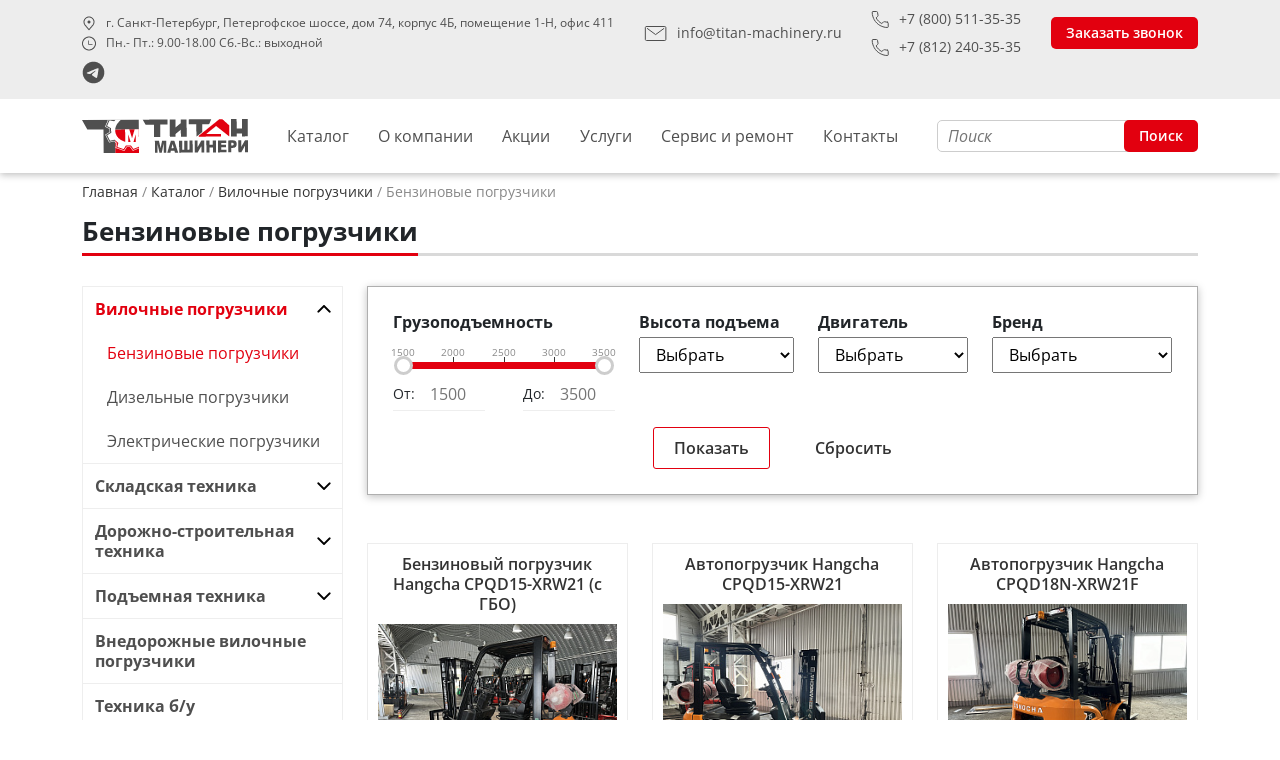

--- FILE ---
content_type: text/html; charset=UTF-8
request_url: https://titan-machinery.ru/catalog/vilochnye-pogruzchiki/benzinovye-pogruzchiki/
body_size: 31531
content:
<!DOCTYPE html>
<html lang="ru">
	<head>
		<meta name="viewport" content="width=device-width, initial-scale=1, shrink-to-fit=no">
		<title>Бензиновые погрузчики</title>
		<link rel="shortcut icon" href="https://titan-machinery.ru/favicon.png" type="image/png">
																				<meta http-equiv="Content-Type" content="text/html; charset=UTF-8" />
<script data-skip-moving="true">(function(w, d, n) {var cl = "bx-core";var ht = d.documentElement;var htc = ht ? ht.className : undefined;if (htc === undefined || htc.indexOf(cl) !== -1){return;}var ua = n.userAgent;if (/(iPad;)|(iPhone;)/i.test(ua)){cl += " bx-ios";}else if (/Windows/i.test(ua)){cl += ' bx-win';}else if (/Macintosh/i.test(ua)){cl += " bx-mac";}else if (/Linux/i.test(ua) && !/Android/i.test(ua)){cl += " bx-linux";}else if (/Android/i.test(ua)){cl += " bx-android";}cl += (/(ipad|iphone|android|mobile|touch)/i.test(ua) ? " bx-touch" : " bx-no-touch");cl += w.devicePixelRatio && w.devicePixelRatio >= 2? " bx-retina": " bx-no-retina";if (/AppleWebKit/.test(ua)){cl += " bx-chrome";}else if (/Opera/.test(ua)){cl += " bx-opera";}else if (/Firefox/.test(ua)){cl += " bx-firefox";}ht.className = htc ? htc + " " + cl : cl;})(window, document, navigator);</script>


<link href="/bitrix/js/intranet/intranet-common.min.css?166668470561199" type="text/css"  rel="stylesheet" />
<link href="/bitrix/js/ui/design-tokens/dist/ui.design-tokens.min.css?172850257223463" type="text/css"  rel="stylesheet" />
<link href="/bitrix/js/ui/fonts/opensans/ui.font.opensans.min.css?16666845912320" type="text/css"  rel="stylesheet" />
<link href="/bitrix/js/main/popup/dist/main.popup.bundle.min.css?176604504428056" type="text/css"  rel="stylesheet" />
<link href="/local/templates/tm/components/bitrix/menu/catalog_side/style.css?1711967359931" type="text/css"  rel="stylesheet" />
<link href="/local/templates/tm/components/bitrix/catalog/main/bitrix/catalog.smart.filter/.default/style.css?16982980302028" type="text/css"  rel="stylesheet" />
<link href="/local/templates/tm/vendor/bootstrap/css/bootstrap.min.css?1664888983155888" type="text/css"  data-template-style="true"  rel="stylesheet" />
<link href="/local/templates/tm/vendor/fancybox/jquery.fancybox.min.css?165537016012795" type="text/css"  data-template-style="true"  rel="stylesheet" />
<link href="/local/templates/tm/vendor/slick/slick.css?16553701601776" type="text/css"  data-template-style="true"  rel="stylesheet" />
<link href="/local/templates/tm/components/bitrix/menu/mobile/style.css?17115381361709" type="text/css"  data-template-style="true"  rel="stylesheet" />
<link href="/local/templates/tm/template_styles.css?176413925420122" type="text/css"  data-template-style="true"  rel="stylesheet" />







<!-- BEGIN JIVOSITE CODE -->
                <!-- END JIVOSITE CODE -->

            
            <!-- Yandex.Metrika counter -->
            
            <!-- /Yandex.Metrika counter -->
                    
        
<link rel="canonical" href="https://titan-machinery.ru/catalog/vilochnye-pogruzchiki/benzinovye-pogruzchiki/" />
	</head>
	<body>
		<div class="wrapper">
			<div id="panel"></div>
			<header class="header">
				<div class="header__top">
					<div class="container">
						<div class="row justify-content-between align-items-center">
							<div class="col-auto">
								<div class="icon-text">
									<svg width="14" height="15" viewBox="0 0 12 15" fill="none" xmlns="http://www.w3.org/2000/svg"><path d="M6.00001 14.5L1.78201 9.5255C1.7234 9.45081 1.66539 9.37564 1.60801 9.3C0.887496 8.35089 0.498259 7.19161 0.500006 6C0.500006 4.54131 1.07947 3.14236 2.11092 2.11091C3.14237 1.07946 4.54132 0.5 6.00001 0.5C7.4587 0.5 8.85764 1.07946 9.88909 2.11091C10.9205 3.14236 11.5 4.54131 11.5 6C11.5018 7.19107 11.1127 8.34982 10.3925 9.2985L10.392 9.3C10.392 9.3 10.242 9.497 10.2195 9.5235L6.00001 14.5ZM2.40601 8.6975C2.40601 8.6975 2.52301 8.8515 2.54951 8.8845L6.00001 12.954L9.45501 8.879C9.47701 8.8515 9.59451 8.696 9.59451 8.696C10.1831 7.92056 10.5012 6.97352 10.5 6C10.5 4.80653 10.0259 3.66193 9.18199 2.81802C8.33807 1.97411 7.19348 1.5 6.00001 1.5C4.80653 1.5 3.66194 1.97411 2.81803 2.81802C1.97411 3.66193 1.50001 4.80653 1.50001 6C1.49896 6.97412 1.81689 7.92171 2.40601 8.6975Z" fill="#4F4F4F"/><path d="M6.00001 4.5C5.70333 4.5 5.41332 4.58797 5.16665 4.7528C4.91998 4.91762 4.72772 5.15189 4.61419 5.42597C4.50065 5.70006 4.47095 6.00166 4.52883 6.29264C4.58671 6.58361 4.72957 6.85088 4.93935 7.06066C5.14912 7.27044 5.4164 7.4133 5.70737 7.47118C5.99834 7.52906 6.29994 7.49935 6.57403 7.38582C6.84812 7.27229 7.08239 7.08003 7.24721 6.83336C7.41203 6.58668 7.50001 6.29667 7.50001 6C7.49961 5.6023 7.34145 5.221 7.06023 4.93978C6.77901 4.65856 6.39771 4.5004 6.00001 4.5Z" fill="#4F4F4F"/></svg>
									<span>г. Санкт-Петербург, Петергофское шоссе, дом 74, корпус 4Б, помещение 1-Н, офис 411</span>
								</div>
								<div class="icon-text">
									<svg width="14" height="15" viewBox="0 0 14 15" fill="none" xmlns="http://www.w3.org/2000/svg"><path d="M7 0.5C3.1402 0.5 0 3.6402 0 7.5C0 11.3598 3.1402 14.5 7 14.5C10.8598 14.5 14 11.3598 14 7.5C14 3.6402 10.8598 0.5 7 0.5ZM7 13.5C3.9123 13.5 1 10.5877 1 7.5C1 4.4123 3.9123 1.5 7 1.5C10.0877 1.5 13 4.4123 13 7.5C13 10.5877 10.0877 13.5 7 13.5Z" fill="#4F4F4F"/><path d="M7 4.5H6.3V8.7H10.5V8H7V4.5Z" fill="#4F4F4F"/></svg>
									<span>Пн.- Пт.: 9.00-18.00 Сб.-Вс.: выходной</span>
								</div>
							</div>
							<div class="col-auto">
								<a class="icon-link" href="mailto:info@titan-machinery.ru">
									<svg width="23" height="15" viewBox="0 0 23 15" fill="none" xmlns="http://www.w3.org/2000/svg"><path d="M19.8452 2.52327L11.605 8.58784L3.36476 2.52327M2.39254 0.515766C2.11379 0.515766 1.84645 0.626501 1.64934 0.823612C1.45223 1.02072 1.34149 1.28806 1.34149 1.56682V13.4489C1.34149 13.7277 1.45223 13.995 1.64934 14.1922C1.84645 14.3893 2.11379 14.5 2.39254 14.5H20.8175C21.0962 14.5 21.3636 14.3893 21.5607 14.1922C21.7578 13.995 21.8685 13.7277 21.8685 13.4489V1.55105C21.8685 1.27229 21.7578 1.00496 21.5607 0.807845C21.3636 0.610735 21.0962 0.5 20.8175 0.5H2.39254V0.515766Z" stroke="#4F4F4F" stroke-linecap="round" stroke-linejoin="round"/></svg>
									<span>info@titan-machinery.ru</span>
								</a>
							</div>
							<div class="col-auto">
								<a class="icon-link pt-0" href="tel:88005113535">
									<svg width="18" height="17" viewBox="0 0 18 17" fill="none" xmlns="http://www.w3.org/2000/svg"><path d="M16.4413 11.2144C15.5255 11.1014 14.616 10.9411 13.7167 10.7343C13.4971 10.6609 13.2623 10.6455 13.0351 10.6894C12.8078 10.7334 12.5957 10.8352 12.4193 10.9852C12.19 11.2187 11.5284 11.8717 10.8407 12.5464C8.37697 11.3353 6.38447 9.34126 5.17522 6.8766C5.84557 6.18896 6.47266 5.53159 6.72782 5.30237C6.87776 5.12598 6.97962 4.91388 7.02357 4.68658C7.06751 4.45929 7.05204 4.2245 6.97866 4.00493C6.7716 3.10419 6.61137 2.19332 6.49861 1.27598C6.48653 1.15917 6.45079 1.04604 6.39356 0.943484C6.33634 0.840931 6.25883 0.751106 6.16576 0.679483C6.07269 0.60786 5.96601 0.555939 5.85222 0.526886C5.73843 0.497833 5.61992 0.492256 5.50391 0.510495H1.81918C1.66708 0.524226 1.5247 0.591176 1.41711 0.699556C1.30952 0.807937 1.24362 0.9508 1.231 1.10299C0.993139 4.42876 2.84848 7.98808 3.22474 8.67139V8.69734L3.27663 8.79681C4.62353 11.1328 6.56286 13.0722 8.89887 14.4191L9.08917 14.5272C9.95413 14.9856 13.3923 16.7155 16.6057 16.4777C16.7594 16.467 16.9043 16.402 17.0145 16.2942C17.1246 16.1864 17.1928 16.043 17.2068 15.8895V12.2091C17.2251 12.0931 17.2195 11.9746 17.1904 11.8608C17.1614 11.747 17.1095 11.6403 17.0378 11.5472C16.9662 11.4542 16.8764 11.3766 16.7738 11.3194C16.6713 11.2622 16.5581 11.2265 16.4413 11.2144Z" stroke="#4F4F4F" stroke-linecap="round" stroke-linejoin="round"/></svg>
									<span>+7 (800) 511-35-35</span>
								</a>
								<a class="icon-link p-0" href="tel:+78122403535">
									<svg width="18" height="17" viewBox="0 0 18 17" fill="none" xmlns="http://www.w3.org/2000/svg"><path d="M16.4413 11.2144C15.5255 11.1014 14.616 10.9411 13.7167 10.7343C13.4971 10.6609 13.2623 10.6455 13.0351 10.6894C12.8078 10.7334 12.5957 10.8352 12.4193 10.9852C12.19 11.2187 11.5284 11.8717 10.8407 12.5464C8.37697 11.3353 6.38447 9.34126 5.17522 6.8766C5.84557 6.18896 6.47266 5.53159 6.72782 5.30237C6.87776 5.12598 6.97962 4.91388 7.02357 4.68658C7.06751 4.45929 7.05204 4.2245 6.97866 4.00493C6.7716 3.10419 6.61137 2.19332 6.49861 1.27598C6.48653 1.15917 6.45079 1.04604 6.39356 0.943484C6.33634 0.840931 6.25883 0.751106 6.16576 0.679483C6.07269 0.60786 5.96601 0.555939 5.85222 0.526886C5.73843 0.497833 5.61992 0.492256 5.50391 0.510495H1.81918C1.66708 0.524226 1.5247 0.591176 1.41711 0.699556C1.30952 0.807937 1.24362 0.9508 1.231 1.10299C0.993139 4.42876 2.84848 7.98808 3.22474 8.67139V8.69734L3.27663 8.79681C4.62353 11.1328 6.56286 13.0722 8.89887 14.4191L9.08917 14.5272C9.95413 14.9856 13.3923 16.7155 16.6057 16.4777C16.7594 16.467 16.9043 16.402 17.0145 16.2942C17.1246 16.1864 17.1928 16.043 17.2068 15.8895V12.2091C17.2251 12.0931 17.2195 11.9746 17.1904 11.8608C17.1614 11.747 17.1095 11.6403 17.0378 11.5472C16.9662 11.4542 16.8764 11.3766 16.7738 11.3194C16.6713 11.2622 16.5581 11.2265 16.4413 11.2144Z" stroke="#4F4F4F" stroke-linecap="round" stroke-linejoin="round"/></svg>
									<span>+7 (812) 240-35-35</span>
								</a>
							</div>
							<div class="col-auto">
								<button class="small-btn" data-fancybox="" data-type="ajax" data-src="/local/api/forms/popup-callback.php">Заказать звонок</button>
							</div>
							<div class="col-auto">
								<div class="social">
																																				<a class="social__link" href="https://t.me/TitanMachineryRu">
										<svg width="23" height="23"><use xlink:href="#telegram"></use></svg>
									</a>
								</div>
							</div>
						</div>
					</div>
				</div>
				<div class="header__bottom">
					<div class="container">
						<div class="row justify-content-between align-items-center">
							<div class="col-xl-2 col-md-6 col-9">
								<a class="logo" href="/">
									<img src="/local/templates/tm/img/logo.svg" alt="Титан машинери">
								</a>
							</div>
							<div class="col-auto d-block d-md-none">
								<svg class="burger menushow" width="35" height="30" viewBox="0 0 35 30" fill="#333" xmlns="http://www.w3.org/2000/svg">
									<path class="burger__1" d="M0 0H35V3.6H0V0Z"></path>
									<path class="burger__2" d="M0 13.2001H35V16.8001H0V13.2001Z"></path>
									<path class="burger__3" d="M0 26.4H35V30H0V26.4Z"></path>
								</svg>
							</div>
							<div class="col-xl-7 col-lg-12 order-1 order-xl-0">
								
	<ul class="menu">
		
			
			
									<li class="menu__item"><a class="menu__link" href="/catalog/">Каталог</a>
						<ul class="menu__drop">
				
			
			
		
			
			
									<li class="menu__item"><a class="menu__link" href="/catalog/vilochnye-pogruzchiki/">Вилочные погрузчики</a>
						<ul class="menu__drop menu__drop_next">
				
			
			
		
			
			
				
											<li class="menu__item"><a class="menu__link" href="/catalog/vilochnye-pogruzchiki/benzinovye-pogruzchiki/">Бензиновые погрузчики</a></li>
					
				
			
			
		
			
			
				
											<li class="menu__item"><a class="menu__link" href="/catalog/vilochnye-pogruzchiki/dizelnye-pogruzchiki/">Дизельные погрузчики</a></li>
					
				
			
			
		
			
			
				
											<li class="menu__item"><a class="menu__link" href="/catalog/vilochnye-pogruzchiki/elektricheskie-pogruzchiki/">Электрические погрузчики</a></li>
					
				
			
			
		
							</ul>			
			
									<li class="menu__item"><a class="menu__link" href="/catalog/skladskaya-tekhnika/">Складская техника</a>
						<ul class="menu__drop menu__drop_next">
				
			
			
		
			
			
				
											<li class="menu__item"><a class="menu__link" href="/catalog/skladskaya-tekhnika/shtabelery/">Штабелеры</a></li>
					
				
			
			
		
			
			
				
											<li class="menu__item"><a class="menu__link" href="/catalog/skladskaya-tekhnika/richtraki/">Ричтраки</a></li>
					
				
			
			
		
			
			
				
											<li class="menu__item"><a class="menu__link" href="/catalog/skladskaya-tekhnika/transportirovshchiki-pallet/">Транспортировщики паллет</a></li>
					
				
			
			
		
			
			
				
											<li class="menu__item"><a class="menu__link" href="/catalog/skladskaya-tekhnika/podborshchiki-zakazov/">Подборщики заказов</a></li>
					
				
			
			
		
			
			
				
											<li class="menu__item"><a class="menu__link" href="/catalog/skladskaya-tekhnika/gidravlicheskie-telezhki/">Гидравлические тележки</a></li>
					
				
			
			
		
							</ul>			
			
									<li class="menu__item"><a class="menu__link" href="/catalog/dorozhno-stroitelnaya-tekhnika/">Дорожно-строительная техника</a>
						<ul class="menu__drop menu__drop_next">
				
			
			
		
			
			
				
											<li class="menu__item"><a class="menu__link" href="/catalog/dorozhno-stroitelnaya-tekhnika/frontalnye-pogruzchiki/">Фронтальные погрузчики</a></li>
					
				
			
			
		
			
			
				
											<li class="menu__item"><a class="menu__link" href="/catalog/dorozhno-stroitelnaya-tekhnika/ekskavatory-pogruzchiki/">Экскаваторы-погрузчики</a></li>
					
				
			
			
		
			
			
				
											<li class="menu__item"><a class="menu__link" href="/catalog/dorozhno-stroitelnaya-tekhnika/kolesnye-mini-pogruzchiki/">Колесные мини-погрузчики</a></li>
					
				
			
			
		
			
			
				
											<li class="menu__item"><a class="menu__link" href="/catalog/dorozhno-stroitelnaya-tekhnika/teleskopicheskie-pogruzchiki/">Телескопические погрузчики</a></li>
					
				
			
			
		
							</ul>			
			
									<li class="menu__item"><a class="menu__link" href="/catalog/podemnaya-tekhnika/">Подъемная техника</a>
						<ul class="menu__drop menu__drop_next">
				
			
			
		
			
			
				
											<li class="menu__item"><a class="menu__link" href="/catalog/podemnaya-tekhnika/nozhnichnye-podemniki/">Ножничные подъемники</a></li>
					
				
			
			
		
			
			
				
											<li class="menu__item"><a class="menu__link" href="/catalog/podemnaya-tekhnika/nozhnichnye-podemniki-povyshennoy-prokhodimosti/">Ножничные подъемники повышенной проходимости</a></li>
					
				
			
			
		
			
			
				
											<li class="menu__item"><a class="menu__link" href="/catalog/podemnaya-tekhnika/kolenchatye-podemniki/">Коленчатые подъемники</a></li>
					
				
			
			
		
			
			
				
											<li class="menu__item"><a class="menu__link" href="/catalog/podemnaya-tekhnika/teleskopicheskie-podemniki/">Телескопические подъемники</a></li>
					
				
			
			
		
							</ul>			
			
				
											<li class="menu__item"><a class="menu__link" href="/catalog/vnedorozhnye-vilochnye-pogruzchiki/">Внедорожные вилочные погрузчики</a></li>
					
				
			
			
		
			
			
				
											<li class="menu__item"><a class="menu__link" href="/catalog/tekhnika-bu/">Техника б/у</a></li>
					
				
			
			
		
			
			
				
											<li class="menu__item"><a class="menu__link" href="/catalog/shiny-i-diski/">Шины и диски</a></li>
					
				
			
			
		
			
			
				
											<li class="menu__item"><a class="menu__link" href="/catalog/akkumulyatornye-batarei/">Аккумуляторные батареи</a></li>
					
				
			
			
		
			
			
				
											<li class="menu__item"><a class="menu__link" href="/catalog/zaryadnye-ustroystva/">Зарядные устройства</a></li>
					
				
			
			
		
			
			
				
											<li class="menu__item"><a class="menu__link" href="/catalog/kabiny-dlya-pogruzchikov/">Кабины для погрузчиков</a></li>
					
				
			
			
		
			
			
									<li class="menu__item"><a class="menu__link" href="/catalog/navesnoe-oborudovanie/">Навесное оборудование</a>
						<ul class="menu__drop menu__drop_next">
				
			
			
		
			
			
				
											<li class="menu__item"><a class="menu__link" href="/catalog/navesnoe-oborudovanie/bochkozakhvaty/">Бочкозахваты</a></li>
					
				
			
			
		
			
			
				
											<li class="menu__item"><a class="menu__link" href="/catalog/navesnoe-oborudovanie/bunker-konteyner/">Бункер (контейнер)</a></li>
					
				
			
			
		
			
			
				
											<li class="menu__item"><a class="menu__link" href="/catalog/navesnoe-oborudovanie/vilochnye-zakhvaty/">Вилочные захваты</a></li>
					
				
			
			
		
			
			
				
											<li class="menu__item"><a class="menu__link" href="/catalog/navesnoe-oborudovanie/g-obraznye-kran-balki/">Г-образные кран-балки</a></li>
					
				
			
			
		
			
			
				
											<li class="menu__item"><a class="menu__link" href="/catalog/navesnoe-oborudovanie/dvukhshtyrevye-zakhvaty/">Двухштыревые захваты</a></li>
					
				
			
			
		
			
			
				
											<li class="menu__item"><a class="menu__link" href="/catalog/navesnoe-oborudovanie/zakhvaty-dlya-blokov/">Захваты для блоков</a></li>
					
				
			
			
		
			
			
				
											<li class="menu__item"><a class="menu__link" href="/catalog/navesnoe-oborudovanie/zakhvaty-dlya-bytovoy-tekhniki/">Захваты для бытовой техники</a></li>
					
				
			
			
		
			
			
				
											<li class="menu__item"><a class="menu__link" href="/catalog/navesnoe-oborudovanie/zakhvaty-dlya-kip/">Захваты для КИП</a></li>
					
				
			
			
		
			
			
				
											<li class="menu__item"><a class="menu__link" href="/catalog/navesnoe-oborudovanie/zakhvaty-dlya-metallicheskikh-trub/">Захваты для металлических труб</a></li>
					
				
			
			
		
			
			
				
											<li class="menu__item"><a class="menu__link" href="/catalog/navesnoe-oborudovanie/zakhvaty-dlya-pvkh-trub/">Захваты для ПВХ труб</a></li>
					
				
			
			
		
			
			
				
											<li class="menu__item"><a class="menu__link" href="/catalog/navesnoe-oborudovanie/zakhvaty-dlya-poristykh-gruzov/">Захваты для пористых грузов</a></li>
					
				
			
			
		
			
			
				
											<li class="menu__item"><a class="menu__link" href="/catalog/navesnoe-oborudovanie/zakhvaty-dlya-sbora-makulatury/">Захваты для сбора макулатуры</a></li>
					
				
			
			
		
			
			
				
											<li class="menu__item"><a class="menu__link" href="/catalog/navesnoe-oborudovanie/zakhvaty-dlya-shin/">Захваты для шин</a></li>
					
				
			
			
		
			
			
				
											<li class="menu__item"><a class="menu__link" href="/catalog/navesnoe-oborudovanie/kantovateli-pallet/">Кантователи паллет</a></li>
					
				
			
			
		
			
			
				
											<li class="menu__item"><a class="menu__link" href="/catalog/navesnoe-oborudovanie/kovshovoe-oborudovanie/">Ковшовое оборудование</a></li>
					
				
			
			
		
			
			
				
											<li class="menu__item"><a class="menu__link" href="/catalog/navesnoe-oborudovanie/kranovye-strely/">Крановые стрелы</a></li>
					
				
			
			
		
			
			
				
											<li class="menu__item"><a class="menu__link" href="/catalog/navesnoe-oborudovanie/mnogofunktsionalnye-zakhvaty/">Многофункциональные захваты</a></li>
					
				
			
			
		
			
			
				
											<li class="menu__item"><a class="menu__link" href="/catalog/navesnoe-oborudovanie/multipalletnye-zakhvaty/">Мультипаллетные захваты</a></li>
					
				
			
			
		
			
			
				
											<li class="menu__item"><a class="menu__link" href="/catalog/navesnoe-oborudovanie/oprokidyvateli/">Опрокидыватели</a></li>
					
				
			
			
		
			
			
				
											<li class="menu__item"><a class="menu__link" href="/catalog/navesnoe-oborudovanie/pantografy/">Пантографы</a></li>
					
				
			
			
		
			
			
				
											<li class="menu__item"><a class="menu__link" href="/catalog/navesnoe-oborudovanie/povorotnye-zakhvaty-dlya-metallurgii/">Поворотные захваты для металлургии</a></li>
					
				
			
			
		
			
			
				
											<li class="menu__item"><a class="menu__link" href="/catalog/navesnoe-oborudovanie/povorotnye-tolkateli/">Поворотные толкатели</a></li>
					
				
			
			
		
			
			
				
											<li class="menu__item"><a class="menu__link" href="/catalog/navesnoe-oborudovanie/pozitsionery-vil/">Позиционеры вил</a></li>
					
				
			
			
		
			
			
				
											<li class="menu__item"><a class="menu__link" href="/catalog/navesnoe-oborudovanie/push-pull/">Пуш пулл</a></li>
					
				
			
			
		
			
			
				
											<li class="menu__item"><a class="menu__link" href="/catalog/navesnoe-oborudovanie/razbrasyvatel-reagenta/">Разбрасыватель реагента</a></li>
					
				
			
			
		
			
			
				
											<li class="menu__item"><a class="menu__link" href="/catalog/navesnoe-oborudovanie/rotatory-polnopovorotnye/">Ротаторы полноповоротные</a></li>
					
				
			
			
		
			
			
				
											<li class="menu__item"><a class="menu__link" href="/catalog/navesnoe-oborudovanie/rulonnye-zakhvaty/">Рулонные захваты</a></li>
					
				
			
			
		
			
			
				
											<li class="menu__item"><a class="menu__link" href="/catalog/navesnoe-oborudovanie/saydshifty/">Сайдшифты (каретки бокового смещения вил)</a></li>
					
				
			
			
		
			
			
				
											<li class="menu__item"><a class="menu__link" href="/catalog/navesnoe-oborudovanie/snegootvalnoe-oborudovanie/">Снегоотвальное оборудование</a></li>
					
				
			
			
		
			
			
				
											<li class="menu__item"><a class="menu__link" href="/catalog/navesnoe-oborudovanie/stabilizatory-gruza/">Стабилизаторы груза</a></li>
					
				
			
			
		
			
			
				
											<li class="menu__item"><a class="menu__link" href="/catalog/navesnoe-oborudovanie/stalkivateli/">Сталкиватели</a></li>
					
				
			
			
		
			
			
				
											<li class="menu__item"><a class="menu__link" href="/catalog/navesnoe-oborudovanie/udliniteli-karetki/">Удлинители каретки</a></li>
					
				
			
			
		
			
			
				
											<li class="menu__item"><a class="menu__link" href="/catalog/navesnoe-oborudovanie/universalnye-oprokidyvateli/">Универсальные опрокидыватели</a></li>
					
				
			
			
		
			
			
				
											<li class="menu__item"><a class="menu__link" href="/catalog/navesnoe-oborudovanie/shtyri-dorny/">Штыри (дорны)</a></li>
					
				
			
			
		
			
			
				
											<li class="menu__item"><a class="menu__link" href="/catalog/navesnoe-oborudovanie/shchetochnoe-oborudovanie/">Щеточное оборудование</a></li>
					
				
			
			
		
							</ul>			
			
				
											<li class="menu__item"><a class="menu__link" href="/catalog/skorostnye-vorota/">Скоростные ворота</a></li>
					
				
			
			
		
							</ul>			
			
									<li class="menu__item"><a class="menu__link" href="/about/">О компании</a>
						<ul class="menu__drop">
				
			
			
		
			
			
				
											<li class="menu__item"><a class="menu__link" href="/about/news/">Новости</a></li>
					
				
			
			
		
			
			
				
											<li class="menu__item"><a class="menu__link" href="/about/articles/">Статьи</a></li>
					
				
			
			
		
			
			
				
											<li class="menu__item"><a class="menu__link" href="/about/vacancies/">Вакансии</a></li>
					
				
			
			
		
			
			
				
											<li class="menu__item"><a class="menu__link" href="/about/requisites/">Реквизиты</a></li>
					
				
			
			
		
			
			
				
											<li class="menu__item"><a class="menu__link" href="/about/guarantees/">Гарантии</a></li>
					
				
			
			
		
			
			
				
											<li class="menu__item"><a class="menu__link" href="/about/priglashenie-na-tender/">Приглашение на тендер</a></li>
					
				
			
			
		
							</ul>			
			
				
											<li class="menu__item"><a class="menu__link" href="/shares/">Акции</a></li>
					
				
			
			
		
			
			
									<li class="menu__item"><a class="menu__link" href="/services/">Услуги</a>
						<ul class="menu__drop">
				
			
			
		
			
			
				
											<li class="menu__item"><a class="menu__link" href="/services/trade-in/">Trade-in</a></li>
					
				
			
			
		
			
			
				
											<li class="menu__item"><a class="menu__link" href="/services/lizing/">Лизинг</a></li>
					
				
			
			
		
			
			
				
											<li class="menu__item"><a class="menu__link" href="/services/dostavka/">Доставка</a></li>
					
				
			
			
		
							</ul>			
			
									<li class="menu__item"><a class="menu__link" href="/servis-i-remont/">Сервис и ремонт</a>
						<ul class="menu__drop">
				
			
			
		
			
			
				
											<li class="menu__item"><a class="menu__link" href="/servis-i-remont/servis-stroitelnoy-tekhniki/">Сервис строительной техники</a></li>
					
				
			
			
		
			
			
				
											<li class="menu__item"><a class="menu__link" href="/servis-i-remont/servis-skladskoy-tekhniki/">Сервис складской техники</a></li>
					
				
			
			
		
			
			
				
											<li class="menu__item"><a class="menu__link" href="/servis-i-remont/tekhnicheskoe-obsluzhivanie/">Техническое обслуживание</a></li>
					
				
			
			
		
			
			
				
											<li class="menu__item"><a class="menu__link" href="/servis-i-remont/remont-dvigatelya/">Ремонт двигателя</a></li>
					
				
			
			
		
			
			
				
											<li class="menu__item"><a class="menu__link" href="/servis-i-remont/remont-gidravliki/">Ремонт гидравлики</a></li>
					
				
			
			
		
			
			
				
											<li class="menu__item"><a class="menu__link" href="/servis-i-remont/remont-khodovoy-chasti/">Ремонт ходовой части</a></li>
					
				
			
			
		
			
			
				
											<li class="menu__item"><a class="menu__link" href="/servis-i-remont/remont-transmissii/">Ремонт трансмиссии</a></li>
					
				
			
			
		
			
			
				
											<li class="menu__item"><a class="menu__link" href="/servis-i-remont/remont-elektriki/">Ремонт электрики</a></li>
					
				
			
			
		
			
			
				
											<li class="menu__item"><a class="menu__link" href="/servis-i-remont/ustanovka-gbo/">Установка ГБО</a></li>
					
				
			
			
		
			
			
				
											<li class="menu__item"><a class="menu__link" href="/servis-i-remont/zapchasti/">Запчасти</a></li>
					
				
			
			
		
			
			
				
											<li class="menu__item"><a class="menu__link" href="/servis-i-remont/shinomontazh/">Шиномонтаж</a></li>
					
				
			
			
		
							</ul>			
			
				
											<li class="menu__item"><a class="menu__link" href="/contacts/">Контакты</a></li>
					
				
			
			
		
			</ul>
							</div>
							<div class="col-xl-3 col-md-6 order-1 order-md-0">
								<form class="search" action="/search/" method="get">
									<input class="small-input search__input" autocomplete="off" type="text" name="q" placeholder="Поиск">
									<div class="search-drop">
										<div class="search-drop__res"></div>
										<button class="search-drop__all" type="submit">Все результаты</button>
									</div>
									<button class="small-btn search__btn" type="submit">Поиск</button>
								</form>
							</div>
						</div>
					</div>
				</div>
			</header>
			<main class="main">
				<div class="container">
																					<ul class="nav-chaine" itemscope itemtype="https://schema.org/BreadcrumbList">
			<li class="nav-chaine__item" itemprop="itemListElement" itemscope itemtype="https://schema.org/ListItem">
				<a class="nav-chaine__link" itemprop="item" href="/" title="Главная">
					<span itemprop="name">Главная</span>
				</a>
				<meta itemprop="position" content="1" />
			</li>
			<li class="nav-chaine__item" itemprop="itemListElement" itemscope itemtype="https://schema.org/ListItem">
				<a class="nav-chaine__link" itemprop="item" href="/catalog/" title="Каталог">
					<span itemprop="name">Каталог</span>
				</a>
				<meta itemprop="position" content="2" />
			</li>
			<li class="nav-chaine__item" itemprop="itemListElement" itemscope itemtype="https://schema.org/ListItem">
				<a class="nav-chaine__link" itemprop="item" href="/catalog/vilochnye-pogruzchiki/" title="Вилочные погрузчики">
					<span itemprop="name">Вилочные погрузчики</span>
				</a>
				<meta itemprop="position" content="3" />
			</li>
			<li class="nav-chaine__item" itemprop="itemListElement" itemscope itemtype="https://schema.org/ListItem">
				<a class="nav-chaine__lastlink" itemprop="item">
					<span itemprop="name">Бензиновые погрузчики</span>
				</a>
				<meta itemprop="position" content="4" />
			</li></ul>						<div class="title">
							<h1>Бензиновые погрузчики</h1>
						</div>
					


<div class="row">
	<div class="col-lg-3">
		
	<ul class="sidemenu">
		
			
												<li class="sidemenu__item selected active"><a class="sidemenu__link sidemenu__link_parent" href="/catalog/vilochnye-pogruzchiki/"><b>Вилочные погрузчики</b></a>
						<ul class="sidemenu__sub">
							
			
		
			
												<li class="sidemenu__item selected"><a class="sidemenu__link" href="/catalog/vilochnye-pogruzchiki/benzinovye-pogruzchiki/">Бензиновые погрузчики</a></li>
							
			
		
			
												<li class="sidemenu__item "><a class="sidemenu__link" href="/catalog/vilochnye-pogruzchiki/dizelnye-pogruzchiki/">Дизельные погрузчики</a></li>
							
			
		
			
												<li class="sidemenu__item "><a class="sidemenu__link" href="/catalog/vilochnye-pogruzchiki/elektricheskie-pogruzchiki/">Электрические погрузчики</a></li>
							
			
		
							</ul>			
												<li class="sidemenu__item "><a class="sidemenu__link sidemenu__link_parent" href="/catalog/skladskaya-tekhnika/"><b>Складская техника</b></a>
						<ul class="sidemenu__sub">
							
			
		
			
												<li class="sidemenu__item "><a class="sidemenu__link" href="/catalog/skladskaya-tekhnika/shtabelery/">Штабелеры</a></li>
							
			
		
			
												<li class="sidemenu__item "><a class="sidemenu__link" href="/catalog/skladskaya-tekhnika/richtraki/">Ричтраки</a></li>
							
			
		
			
												<li class="sidemenu__item "><a class="sidemenu__link" href="/catalog/skladskaya-tekhnika/transportirovshchiki-pallet/">Транспортировщики паллет</a></li>
							
			
		
			
												<li class="sidemenu__item "><a class="sidemenu__link" href="/catalog/skladskaya-tekhnika/podborshchiki-zakazov/">Подборщики заказов</a></li>
							
			
		
			
												<li class="sidemenu__item "><a class="sidemenu__link" href="/catalog/skladskaya-tekhnika/gidravlicheskie-telezhki/">Гидравлические тележки</a></li>
							
			
		
							</ul>			
												<li class="sidemenu__item "><a class="sidemenu__link sidemenu__link_parent" href="/catalog/dorozhno-stroitelnaya-tekhnika/"><b>Дорожно-строительная техника</b></a>
						<ul class="sidemenu__sub">
							
			
		
			
												<li class="sidemenu__item "><a class="sidemenu__link" href="/catalog/dorozhno-stroitelnaya-tekhnika/frontalnye-pogruzchiki/">Фронтальные погрузчики</a></li>
							
			
		
			
												<li class="sidemenu__item "><a class="sidemenu__link" href="/catalog/dorozhno-stroitelnaya-tekhnika/ekskavatory-pogruzchiki/">Экскаваторы-погрузчики</a></li>
							
			
		
			
												<li class="sidemenu__item "><a class="sidemenu__link" href="/catalog/dorozhno-stroitelnaya-tekhnika/kolesnye-mini-pogruzchiki/">Колесные мини-погрузчики</a></li>
							
			
		
			
												<li class="sidemenu__item "><a class="sidemenu__link" href="/catalog/dorozhno-stroitelnaya-tekhnika/teleskopicheskie-pogruzchiki/">Телескопические погрузчики</a></li>
							
			
		
							</ul>			
												<li class="sidemenu__item "><a class="sidemenu__link sidemenu__link_parent" href="/catalog/podemnaya-tekhnika/"><b>Подъемная техника</b></a>
						<ul class="sidemenu__sub">
							
			
		
			
												<li class="sidemenu__item "><a class="sidemenu__link" href="/catalog/podemnaya-tekhnika/nozhnichnye-podemniki/">Ножничные подъемники</a></li>
							
			
		
			
												<li class="sidemenu__item "><a class="sidemenu__link" href="/catalog/podemnaya-tekhnika/nozhnichnye-podemniki-povyshennoy-prokhodimosti/">Ножничные подъемники повышенной проходимости</a></li>
							
			
		
			
												<li class="sidemenu__item "><a class="sidemenu__link" href="/catalog/podemnaya-tekhnika/kolenchatye-podemniki/">Коленчатые подъемники</a></li>
							
			
		
			
												<li class="sidemenu__item "><a class="sidemenu__link" href="/catalog/podemnaya-tekhnika/teleskopicheskie-podemniki/">Телескопические подъемники</a></li>
							
			
		
							</ul>			
												<li class="sidemenu__item "><a class="sidemenu__link" href="/catalog/vnedorozhnye-vilochnye-pogruzchiki/"><b>Внедорожные вилочные погрузчики</b></a></li>
							
			
		
			
												<li class="sidemenu__item "><a class="sidemenu__link" href="/catalog/tekhnika-bu/"><b>Техника б/у</b></a></li>
							
			
		
			
												<li class="sidemenu__item "><a class="sidemenu__link" href="/catalog/shiny-i-diski/"><b>Шины и диски</b></a></li>
							
			
		
			
												<li class="sidemenu__item "><a class="sidemenu__link" href="/catalog/akkumulyatornye-batarei/"><b>Аккумуляторные батареи</b></a></li>
							
			
		
			
												<li class="sidemenu__item "><a class="sidemenu__link" href="/catalog/zaryadnye-ustroystva/"><b>Зарядные устройства</b></a></li>
							
			
		
			
												<li class="sidemenu__item "><a class="sidemenu__link" href="/catalog/kabiny-dlya-pogruzchikov/"><b>Кабины для погрузчиков</b></a></li>
							
			
		
			
												<li class="sidemenu__item "><a class="sidemenu__link sidemenu__link_parent" href="/catalog/navesnoe-oborudovanie/"><b>Навесное оборудование</b></a>
						<ul class="sidemenu__sub">
							
			
		
			
												<li class="sidemenu__item "><a class="sidemenu__link" href="/catalog/navesnoe-oborudovanie/bochkozakhvaty/">Бочкозахваты</a></li>
							
			
		
			
												<li class="sidemenu__item "><a class="sidemenu__link" href="/catalog/navesnoe-oborudovanie/bunker-konteyner/">Бункер (контейнер)</a></li>
							
			
		
			
												<li class="sidemenu__item "><a class="sidemenu__link" href="/catalog/navesnoe-oborudovanie/vilochnye-zakhvaty/">Вилочные захваты</a></li>
							
			
		
			
												<li class="sidemenu__item "><a class="sidemenu__link" href="/catalog/navesnoe-oborudovanie/g-obraznye-kran-balki/">Г-образные кран-балки</a></li>
							
			
		
			
												<li class="sidemenu__item "><a class="sidemenu__link" href="/catalog/navesnoe-oborudovanie/dvukhshtyrevye-zakhvaty/">Двухштыревые захваты</a></li>
							
			
		
			
												<li class="sidemenu__item "><a class="sidemenu__link" href="/catalog/navesnoe-oborudovanie/zakhvaty-dlya-blokov/">Захваты для блоков</a></li>
							
			
		
			
												<li class="sidemenu__item "><a class="sidemenu__link" href="/catalog/navesnoe-oborudovanie/zakhvaty-dlya-bytovoy-tekhniki/">Захваты для бытовой техники</a></li>
							
			
		
			
												<li class="sidemenu__item "><a class="sidemenu__link" href="/catalog/navesnoe-oborudovanie/zakhvaty-dlya-kip/">Захваты для КИП</a></li>
							
			
		
			
												<li class="sidemenu__item "><a class="sidemenu__link" href="/catalog/navesnoe-oborudovanie/zakhvaty-dlya-metallicheskikh-trub/">Захваты для металлических труб</a></li>
							
			
		
			
												<li class="sidemenu__item "><a class="sidemenu__link" href="/catalog/navesnoe-oborudovanie/zakhvaty-dlya-pvkh-trub/">Захваты для ПВХ труб</a></li>
							
			
		
			
												<li class="sidemenu__item "><a class="sidemenu__link" href="/catalog/navesnoe-oborudovanie/zakhvaty-dlya-poristykh-gruzov/">Захваты для пористых грузов</a></li>
							
			
		
			
												<li class="sidemenu__item "><a class="sidemenu__link" href="/catalog/navesnoe-oborudovanie/zakhvaty-dlya-sbora-makulatury/">Захваты для сбора макулатуры</a></li>
							
			
		
			
												<li class="sidemenu__item "><a class="sidemenu__link" href="/catalog/navesnoe-oborudovanie/zakhvaty-dlya-shin/">Захваты для шин</a></li>
							
			
		
			
												<li class="sidemenu__item "><a class="sidemenu__link" href="/catalog/navesnoe-oborudovanie/kantovateli-pallet/">Кантователи паллет</a></li>
							
			
		
			
												<li class="sidemenu__item "><a class="sidemenu__link" href="/catalog/navesnoe-oborudovanie/kovshovoe-oborudovanie/">Ковшовое оборудование</a></li>
							
			
		
			
												<li class="sidemenu__item "><a class="sidemenu__link" href="/catalog/navesnoe-oborudovanie/kranovye-strely/">Крановые стрелы</a></li>
							
			
		
			
												<li class="sidemenu__item "><a class="sidemenu__link" href="/catalog/navesnoe-oborudovanie/mnogofunktsionalnye-zakhvaty/">Многофункциональные захваты</a></li>
							
			
		
			
												<li class="sidemenu__item "><a class="sidemenu__link" href="/catalog/navesnoe-oborudovanie/multipalletnye-zakhvaty/">Мультипаллетные захваты</a></li>
							
			
		
			
												<li class="sidemenu__item "><a class="sidemenu__link" href="/catalog/navesnoe-oborudovanie/oprokidyvateli/">Опрокидыватели</a></li>
							
			
		
			
												<li class="sidemenu__item "><a class="sidemenu__link" href="/catalog/navesnoe-oborudovanie/pantografy/">Пантографы</a></li>
							
			
		
			
												<li class="sidemenu__item "><a class="sidemenu__link" href="/catalog/navesnoe-oborudovanie/povorotnye-zakhvaty-dlya-metallurgii/">Поворотные захваты для металлургии</a></li>
							
			
		
			
												<li class="sidemenu__item "><a class="sidemenu__link" href="/catalog/navesnoe-oborudovanie/povorotnye-tolkateli/">Поворотные толкатели</a></li>
							
			
		
			
												<li class="sidemenu__item "><a class="sidemenu__link" href="/catalog/navesnoe-oborudovanie/pozitsionery-vil/">Позиционеры вил</a></li>
							
			
		
			
												<li class="sidemenu__item "><a class="sidemenu__link" href="/catalog/navesnoe-oborudovanie/push-pull/">Пуш пулл</a></li>
							
			
		
			
												<li class="sidemenu__item "><a class="sidemenu__link" href="/catalog/navesnoe-oborudovanie/razbrasyvatel-reagenta/">Разбрасыватель реагента</a></li>
							
			
		
			
												<li class="sidemenu__item "><a class="sidemenu__link" href="/catalog/navesnoe-oborudovanie/rotatory-polnopovorotnye/">Ротаторы полноповоротные</a></li>
							
			
		
			
												<li class="sidemenu__item "><a class="sidemenu__link" href="/catalog/navesnoe-oborudovanie/rulonnye-zakhvaty/">Рулонные захваты</a></li>
							
			
		
			
												<li class="sidemenu__item "><a class="sidemenu__link" href="/catalog/navesnoe-oborudovanie/saydshifty/">Сайдшифты (каретки бокового смещения вил)</a></li>
							
			
		
			
												<li class="sidemenu__item "><a class="sidemenu__link" href="/catalog/navesnoe-oborudovanie/snegootvalnoe-oborudovanie/">Снегоотвальное оборудование</a></li>
							
			
		
			
												<li class="sidemenu__item "><a class="sidemenu__link" href="/catalog/navesnoe-oborudovanie/stabilizatory-gruza/">Стабилизаторы груза</a></li>
							
			
		
			
												<li class="sidemenu__item "><a class="sidemenu__link" href="/catalog/navesnoe-oborudovanie/stalkivateli/">Сталкиватели</a></li>
							
			
		
			
												<li class="sidemenu__item "><a class="sidemenu__link" href="/catalog/navesnoe-oborudovanie/udliniteli-karetki/">Удлинители каретки</a></li>
							
			
		
			
												<li class="sidemenu__item "><a class="sidemenu__link" href="/catalog/navesnoe-oborudovanie/universalnye-oprokidyvateli/">Универсальные опрокидыватели</a></li>
							
			
		
			
												<li class="sidemenu__item "><a class="sidemenu__link" href="/catalog/navesnoe-oborudovanie/shtyri-dorny/">Штыри (дорны)</a></li>
							
			
		
			
												<li class="sidemenu__item "><a class="sidemenu__link" href="/catalog/navesnoe-oborudovanie/shchetochnoe-oborudovanie/">Щеточное оборудование</a></li>
							
			
		
							</ul>			
												<li class="sidemenu__item "><a class="sidemenu__link" href="/catalog/skorostnye-vorota/"><b>Скоростные ворота</b></a></li>
							
			
		
			</ul>
	</div>
	<div class="col-lg-9">
		
		
	<div class="filter">
		<form name="arFilter_form" action="/catalog/vilochnye-pogruzchiki/benzinovye-pogruzchiki/" method="get">
			
			<div class="row">
																																												
													
					<div class="col-md-4 col-xl-auto flex-grow-1 mb-3">
						<div class="filter-item">
							<div class="filter-item__title">Грузоподъемность</div>

																<div class="st" id="drag_track_195">
																				<div class="st__parts">
																							<div class="st-part" data-part="1"><span>1500</span></div>
																							<div class="st-part" data-part="2"><span>2000</span></div>
																							<div class="st-part" data-part="3"><span>2500</span></div>
																							<div class="st-part" data-part="4"><span>3000</span></div>
																							<div class="st-part" data-part="5"><span>3500</span></div>
																					</div>
										<div class="st__item" data-color="UA" id="colorUnavailableActive_195"></div>
										<div class="st__item" data-color="AI" id="colorAvailableInactive_195"></div>
										<div class="st__item" data-color="AA" id="colorAvailableActive_195"></div>
										<div class="st__controls" id="drag_tracker_195">
											<button class="st__btn" type="button" data-pos="left" id="left_slider_195"></button>
											<button class="st__btn" type="button" data-pos="right" id="right_slider_195"></button>
										</div>
									</div>
									<div class="row justify-content-between">
										<div class="col-auto">
											<label class="fsi">
												<span class="fsi__label">От:</span>
												<input class="fsi__input" type="text" name="arFilter_195_MIN" id="arFilter_195_MIN" value="" placeholder="1500" onkeyup="smartFilter.keyup(this)">
											</label>
										</div>
										<div class="col-auto">
											<label class="fsi">
												<span class="fsi__label">До:</span>
												<input class="fsi__input" type="text" name="arFilter_195_MAX" id="arFilter_195_MAX" value="" placeholder="3500" onkeyup="smartFilter.keyup(this)">
											</label>
										</div>
									</div>

																																	</div>
					</div>
									
					<div class="col-md-4 col-xl-auto flex-grow-1 mb-3">
						<div class="filter-item">
							<div class="filter-item__title">Высота подъема</div>

																<select class="filterSelect" id="lifting" name="" onchange="smartFilter.click(this)">
										<option id="not-value" data-code="" value="" >Выбрать</option>
																					<option
												data-role="label_arFilter_194_506358684"
												data-value="3000"
												data-code="3000"
												id="arFilter_194_506358684"
																																				value="arFilter_194_506358684"
											>3000 [11]</option>
																					<option
												data-role="label_arFilter_194_476632517"
												data-value="3300"
												data-code="3300"
												id="arFilter_194_476632517"
																																				value="arFilter_194_476632517"
											>3300 [4]</option>
																					<option
												data-role="label_arFilter_194_2234683854"
												data-value="4500"
												data-code="4500"
												id="arFilter_194_2234683854"
																																				value="arFilter_194_2234683854"
											>4500 [11]</option>
																					<option
												data-role="label_arFilter_194_2260092320"
												data-value="4700"
												data-code="4700"
												id="arFilter_194_2260092320"
																																				value="arFilter_194_2260092320"
											>4700 [4]</option>
																					<option
												data-role="label_arFilter_194_2380923549"
												data-value="4800"
												data-code="4800"
												id="arFilter_194_2380923549"
																																				value="arFilter_194_2380923549"
											>4800 [7]</option>
																					<option
												data-role="label_arFilter_194_703634350"
												data-value="6000"
												data-code="6000"
												id="arFilter_194_703634350"
																																				value="arFilter_194_703634350"
											>6000 [11]</option>
																			</select>
															</div>
					</div>
									
					<div class="col-md-4 col-xl-auto flex-grow-1 mb-3">
						<div class="filter-item">
							<div class="filter-item__title">Двигатель</div>

																<select class="filterSelect" id="engine" name="" onchange="smartFilter.click(this)">
										<option id="not-value" data-code="" value="" >Выбрать</option>
																					<option
												data-role="label_arFilter_208_153342909"
												data-value="Япония"
												data-code="%D1%8F%D0%BF%D0%BE%D0%BD%D0%B8%D1%8F"
												id="arFilter_208_153342909"
																																				value="arFilter_208_153342909"
											>Япония [11]</option>
																			</select>
															</div>
					</div>
									
					<div class="col-md-4 col-xl-auto flex-grow-1 mb-3">
						<div class="filter-item">
							<div class="filter-item__title">Бренд</div>

																<select class="filterSelect" id="brand" name="" onchange="smartFilter.click(this)">
										<option id="not-value" data-code="" value="" >Выбрать</option>
																					<option
												data-role="label_arFilter_184_1885528553"
												data-value="Hangcha"
												data-code="hangcha"
												id="arFilter_184_1885528553"
																																				value="arFilter_184_1885528553"
											>Hangcha [7]</option>
																					<option
												data-role="label_arFilter_184_1022830818"
												data-value="Royal Forklift"
												data-code="royal-forklift"
												id="arFilter_184_1022830818"
																																				value="arFilter_184_1022830818"
											>Royal Forklift [4]</option>
																			</select>
															</div>
					</div>
							</div>
			<div class="row justify-content-center">
				<div class="col-auto">
					<button class="main-btn" type="submit" id="set_filter" name="set_filter">Показать</button>
				</div>
				<div class="col-auto">
					<button class="main-btn main-btn_tr" type="submit" id="del_filter" name="del_filter">Сбросить</button>
				</div>
			</div>

			<div class="d-none" id="modef">
				<a href="/catalog/vilochnye-pogruzchiki/benzinovye-pogruzchiki/filter/clear/apply/">Показать: <span id="modef_num">0</span></a>
			</div>
		</form>
	</div>
			

		
	<div class="row my-5" data-pagerole="list">
								<div class="col-xl-4 col-md-6 mb-4" data-pagerole="item">
				<div class="cat-card" id="bx_3966226736_3162">
					<a class="text-decoration-none" href="/catalog/vilochnye-pogruzchiki/benzinovye-pogruzchiki/benzinovyy-pogruzchik-hangcha-cpqd15-xrw21-s-gbo/"><span class="cat-card__name">Бензиновый погрузчик Hangcha CPQD15-XRW21 (с ГБО)</span></a>
					<a href="/catalog/vilochnye-pogruzchiki/benzinovye-pogruzchiki/benzinovyy-pogruzchik-hangcha-cpqd15-xrw21-s-gbo/"><img loading="lazy" class="cat-card__img" src="/upload/resize_cache/iblock/b2e/7y8319fedsgf622u7o9aq8e0jwpkt90z/280_210_2/IMG_5711.jpg" width="280" height="210" alt="Бензиновый погрузчик Hangcha CPQD15-XRW21 (с ГБО)" title="Бензиновый погрузчик Hangcha CPQD15-XRW21 (с ГБО)"></a>
					<span class="cat-card__info">
						<table class="char text-start">
							<tbody>
																	<tr>
										<td>Грузоподъемность:</td>
																					<td>1500&nbsp;кг</td>
																			</tr>
																	<tr>
										<td>Высота подъема:</td>
																																	<td>3000 - 6000&nbsp;мм</td>
																														</tr>
																	<tr>
										<td>Тип двигателя:</td>
																					<td>Бензин</td>
																			</tr>
																	<tr>
										<td>Двигатель:</td>
																					<td>Япония</td>
																			</tr>
															</tbody>
						</table>
					</span>
					<div class="d-flex w-100">
						<a class="cat-card__btn_red w-50 text-decoration-none" data-fancybox="" data-type="ajax" data-src="/local/api/forms/popup-callback.php?type=price&name=%D0%91%D0%B5%D0%BD%D0%B7%D0%B8%D0%BD%D0%BE%D0%B2%D1%8B%D0%B9+%D0%BF%D0%BE%D0%B3%D1%80%D1%83%D0%B7%D1%87%D0%B8%D0%BA+Hangcha+CPQD15-XRW21+%28%D1%81+%D0%93%D0%91%D0%9E%29">Заказать</a>
						<a class="cat-card__btn w-50 text-decoration-none" href="/catalog/vilochnye-pogruzchiki/benzinovye-pogruzchiki/benzinovyy-pogruzchik-hangcha-cpqd15-xrw21-s-gbo/"><span>Подробнее</span></a>
					</div>
				</div>
			</div>
								<div class="col-xl-4 col-md-6 mb-4" data-pagerole="item">
				<div class="cat-card" id="bx_3966226736_2825">
					<a class="text-decoration-none" href="/catalog/vilochnye-pogruzchiki/benzinovye-pogruzchiki/avtopogruzchik-hangcha-cpqd15-xrw21/"><span class="cat-card__name">Автопогрузчик Hangcha CPQD15-XRW21</span></a>
					<a href="/catalog/vilochnye-pogruzchiki/benzinovye-pogruzchiki/avtopogruzchik-hangcha-cpqd15-xrw21/"><img loading="lazy" class="cat-card__img" src="/upload/resize_cache/iblock/930/r74dmnynrtbxy2jcamw5yu1wmvmvbnzh/280_210_2/IMG_5714.jpg" width="280" height="210" alt="Автопогрузчик Hangcha CPQD15-XRW21" title="Автопогрузчик Hangcha CPQD15-XRW21"></a>
					<span class="cat-card__info">
						<table class="char text-start">
							<tbody>
																	<tr>
										<td>Грузоподъемность:</td>
																					<td>1500&nbsp;кг</td>
																			</tr>
																	<tr>
										<td>Высота подъема:</td>
																																	<td>3000 - 6000&nbsp;мм</td>
																														</tr>
																	<tr>
										<td>Тип двигателя:</td>
																					<td>Бензин</td>
																			</tr>
																	<tr>
										<td>Двигатель:</td>
																					<td>Япония</td>
																			</tr>
															</tbody>
						</table>
					</span>
					<div class="d-flex w-100">
						<a class="cat-card__btn_red w-50 text-decoration-none" data-fancybox="" data-type="ajax" data-src="/local/api/forms/popup-callback.php?type=price&name=%D0%90%D0%B2%D1%82%D0%BE%D0%BF%D0%BE%D0%B3%D1%80%D1%83%D0%B7%D1%87%D0%B8%D0%BA+Hangcha+CPQD15-XRW21">Заказать</a>
						<a class="cat-card__btn w-50 text-decoration-none" href="/catalog/vilochnye-pogruzchiki/benzinovye-pogruzchiki/avtopogruzchik-hangcha-cpqd15-xrw21/"><span>Подробнее</span></a>
					</div>
				</div>
			</div>
								<div class="col-xl-4 col-md-6 mb-4" data-pagerole="item">
				<div class="cat-card" id="bx_3966226736_2828">
					<a class="text-decoration-none" href="/catalog/vilochnye-pogruzchiki/benzinovye-pogruzchiki/avtopogruzchik-hangcha-cpqd18n-xrw21f/"><span class="cat-card__name">Автопогрузчик Hangcha CPQD18N-XRW21F</span></a>
					<a href="/catalog/vilochnye-pogruzchiki/benzinovye-pogruzchiki/avtopogruzchik-hangcha-cpqd18n-xrw21f/"><img loading="lazy" class="cat-card__img" src="/upload/resize_cache/iblock/7e0/wl1tgc0yibnba64q30usfwyvzacspcho/280_210_2/IMG_5713.jpg" width="280" height="210" alt="Автопогрузчик Hangcha CPQD18N-XRW21F" title="Автопогрузчик Hangcha CPQD18N-XRW21F"></a>
					<span class="cat-card__info">
						<table class="char text-start">
							<tbody>
																	<tr>
										<td>Грузоподъемность:</td>
																					<td>1750&nbsp;кг</td>
																			</tr>
																	<tr>
										<td>Высота подъема:</td>
																																	<td>3000 - 6000&nbsp;мм</td>
																														</tr>
																	<tr>
										<td>Тип двигателя:</td>
																					<td>Бензин</td>
																			</tr>
																	<tr>
										<td>Двигатель:</td>
																					<td>Япония</td>
																			</tr>
															</tbody>
						</table>
					</span>
					<div class="d-flex w-100">
						<a class="cat-card__btn_red w-50 text-decoration-none" data-fancybox="" data-type="ajax" data-src="/local/api/forms/popup-callback.php?type=price&name=%D0%90%D0%B2%D1%82%D0%BE%D0%BF%D0%BE%D0%B3%D1%80%D1%83%D0%B7%D1%87%D0%B8%D0%BA+Hangcha+CPQD18N-XRW21F">Заказать</a>
						<a class="cat-card__btn w-50 text-decoration-none" href="/catalog/vilochnye-pogruzchiki/benzinovye-pogruzchiki/avtopogruzchik-hangcha-cpqd18n-xrw21f/"><span>Подробнее</span></a>
					</div>
				</div>
			</div>
								<div class="col-xl-4 col-md-6 mb-4" data-pagerole="item">
				<div class="cat-card" id="bx_3966226736_2827">
					<a class="text-decoration-none" href="/catalog/vilochnye-pogruzchiki/benzinovye-pogruzchiki/avtopogruzchik-hangcha-cpqd18-xrw21/"><span class="cat-card__name">Автопогрузчик Hangcha CPQD18-XRW21</span></a>
					<a href="/catalog/vilochnye-pogruzchiki/benzinovye-pogruzchiki/avtopogruzchik-hangcha-cpqd18-xrw21/"><img loading="lazy" class="cat-card__img" src="/upload/resize_cache/iblock/78d/bwy7i8v58ljkc29iwq51dcc3eq81qsk6/280_210_2/IMG_5715.jpg" width="280" height="210" alt="Автопогрузчик Hangcha CPQD18-XRW21" title="Автопогрузчик Hangcha CPQD18-XRW21"></a>
					<span class="cat-card__info">
						<table class="char text-start">
							<tbody>
																	<tr>
										<td>Грузоподъемность:</td>
																					<td>1750&nbsp;кг</td>
																			</tr>
																	<tr>
										<td>Высота подъема:</td>
																																	<td>3000 - 6000&nbsp;мм</td>
																														</tr>
																	<tr>
										<td>Тип двигателя:</td>
																					<td>Бензин</td>
																			</tr>
																	<tr>
										<td>Двигатель:</td>
																					<td>Япония</td>
																			</tr>
															</tbody>
						</table>
					</span>
					<div class="d-flex w-100">
						<a class="cat-card__btn_red w-50 text-decoration-none" data-fancybox="" data-type="ajax" data-src="/local/api/forms/popup-callback.php?type=price&name=%D0%90%D0%B2%D1%82%D0%BE%D0%BF%D0%BE%D0%B3%D1%80%D1%83%D0%B7%D1%87%D0%B8%D0%BA+Hangcha+CPQD18-XRW21">Заказать</a>
						<a class="cat-card__btn w-50 text-decoration-none" href="/catalog/vilochnye-pogruzchiki/benzinovye-pogruzchiki/avtopogruzchik-hangcha-cpqd18-xrw21/"><span>Подробнее</span></a>
					</div>
				</div>
			</div>
								<div class="col-xl-4 col-md-6 mb-4" data-pagerole="item">
				<div class="cat-card" id="bx_3966226736_3281">
					<a class="text-decoration-none" href="/catalog/vilochnye-pogruzchiki/benzinovye-pogruzchiki/benzinovyy-pogruzchik-royal-forklift-g20e/"><span class="cat-card__name">Бензиновый погрузчик Royal Forklift G20E</span></a>
					<a href="/catalog/vilochnye-pogruzchiki/benzinovye-pogruzchiki/benzinovyy-pogruzchik-royal-forklift-g20e/"><img loading="lazy" class="cat-card__img" src="/upload/resize_cache/iblock/e0f/k60hn0amd1wx7jjn45q8q98hc6gr7ez7/280_210_2/2.png" width="280" height="210" alt="Бензиновый погрузчик Royal Forklift G20E" title="Бензиновый погрузчик Royal Forklift G20E"></a>
					<span class="cat-card__info">
						<table class="char text-start">
							<tbody>
																	<tr>
										<td>Грузоподъемность:</td>
																					<td>2000&nbsp;кг</td>
																			</tr>
																	<tr>
										<td>Высота подъема:</td>
																																	<td>3000 - 6000&nbsp;мм</td>
																														</tr>
																	<tr>
										<td>Тип двигателя:</td>
																					<td>Бензиновый</td>
																			</tr>
																	<tr>
										<td>Двигатель:</td>
																					<td>Япония</td>
																			</tr>
															</tbody>
						</table>
					</span>
					<div class="d-flex w-100">
						<a class="cat-card__btn_red w-50 text-decoration-none" data-fancybox="" data-type="ajax" data-src="/local/api/forms/popup-callback.php?type=price&name=%D0%91%D0%B5%D0%BD%D0%B7%D0%B8%D0%BD%D0%BE%D0%B2%D1%8B%D0%B9+%D0%BF%D0%BE%D0%B3%D1%80%D1%83%D0%B7%D1%87%D0%B8%D0%BA+Royal+Forklift+G20E">Заказать</a>
						<a class="cat-card__btn w-50 text-decoration-none" href="/catalog/vilochnye-pogruzchiki/benzinovye-pogruzchiki/benzinovyy-pogruzchik-royal-forklift-g20e/"><span>Подробнее</span></a>
					</div>
				</div>
			</div>
								<div class="col-xl-4 col-md-6 mb-4" data-pagerole="item">
				<div class="cat-card" id="bx_3966226736_3282">
					<a class="text-decoration-none" href="/catalog/vilochnye-pogruzchiki/benzinovye-pogruzchiki/benzinovyy-pogruzchik-royal-forklift-g25e/"><span class="cat-card__name">Бензиновый погрузчик Royal Forklift G25E</span></a>
					<a href="/catalog/vilochnye-pogruzchiki/benzinovye-pogruzchiki/benzinovyy-pogruzchik-royal-forklift-g25e/"><img loading="lazy" class="cat-card__img" src="/upload/resize_cache/iblock/e37/je2h8z8k3gebfjp16uc2a3jiqb34pu1e/280_210_2/2.png" width="280" height="210" alt="Бензиновый погрузчик Royal Forklift G25E" title="Бензиновый погрузчик Royal Forklift G25E"></a>
					<span class="cat-card__info">
						<table class="char text-start">
							<tbody>
																	<tr>
										<td>Грузоподъемность:</td>
																					<td>2500&nbsp;кг</td>
																			</tr>
																	<tr>
										<td>Высота подъема:</td>
																																	<td>3000 - 6000&nbsp;мм</td>
																														</tr>
																	<tr>
										<td>Тип двигателя:</td>
																					<td>Бензиновый</td>
																			</tr>
																	<tr>
										<td>Двигатель:</td>
																					<td>Япония</td>
																			</tr>
															</tbody>
						</table>
					</span>
					<div class="d-flex w-100">
						<a class="cat-card__btn_red w-50 text-decoration-none" data-fancybox="" data-type="ajax" data-src="/local/api/forms/popup-callback.php?type=price&name=%D0%91%D0%B5%D0%BD%D0%B7%D0%B8%D0%BD%D0%BE%D0%B2%D1%8B%D0%B9+%D0%BF%D0%BE%D0%B3%D1%80%D1%83%D0%B7%D1%87%D0%B8%D0%BA+Royal+Forklift+G25E">Заказать</a>
						<a class="cat-card__btn w-50 text-decoration-none" href="/catalog/vilochnye-pogruzchiki/benzinovye-pogruzchiki/benzinovyy-pogruzchik-royal-forklift-g25e/"><span>Подробнее</span></a>
					</div>
				</div>
			</div>
								<div class="col-xl-4 col-md-6 mb-4" data-pagerole="item">
				<div class="cat-card" id="bx_3966226736_3163">
					<a class="text-decoration-none" href="/catalog/vilochnye-pogruzchiki/benzinovye-pogruzchiki/benzinovyy-pogruzchik-hangcha-cpqd25-xw21f-gbo/"><span class="cat-card__name">Бензиновый погрузчик Hangcha CPQD25-XW21F (ГБО)</span></a>
					<a href="/catalog/vilochnye-pogruzchiki/benzinovye-pogruzchiki/benzinovyy-pogruzchik-hangcha-cpqd25-xw21f-gbo/"><img loading="lazy" class="cat-card__img" src="/upload/resize_cache/iblock/ed7/nej139gv3yddwnv72yt31cybk6kuuqor/280_210_2/IMG_3945.jpg" width="280" height="210" alt="Бензиновый погрузчик Hangcha CPQD25-XW21F (ГБО)" title="Бензиновый погрузчик Hangcha CPQD25-XW21F (ГБО)"></a>
					<span class="cat-card__info">
						<table class="char text-start">
							<tbody>
																	<tr>
										<td>Грузоподъемность:</td>
																					<td>2500&nbsp;кг</td>
																			</tr>
																	<tr>
										<td>Высота подъема:</td>
																																	<td>3000 - 6000&nbsp;мм</td>
																														</tr>
																	<tr>
										<td>Тип двигателя:</td>
																					<td>Бензин</td>
																			</tr>
																	<tr>
										<td>Двигатель:</td>
																					<td>Япония</td>
																			</tr>
															</tbody>
						</table>
					</span>
					<div class="d-flex w-100">
						<a class="cat-card__btn_red w-50 text-decoration-none" data-fancybox="" data-type="ajax" data-src="/local/api/forms/popup-callback.php?type=price&name=%D0%91%D0%B5%D0%BD%D0%B7%D0%B8%D0%BD%D0%BE%D0%B2%D1%8B%D0%B9+%D0%BF%D0%BE%D0%B3%D1%80%D1%83%D0%B7%D1%87%D0%B8%D0%BA+Hangcha+CPQD25-XW21F+%28%D0%93%D0%91%D0%9E%29">Заказать</a>
						<a class="cat-card__btn w-50 text-decoration-none" href="/catalog/vilochnye-pogruzchiki/benzinovye-pogruzchiki/benzinovyy-pogruzchik-hangcha-cpqd25-xw21f-gbo/"><span>Подробнее</span></a>
					</div>
				</div>
			</div>
								<div class="col-xl-4 col-md-6 mb-4" data-pagerole="item">
				<div class="cat-card" id="bx_3966226736_2829">
					<a class="text-decoration-none" href="/catalog/vilochnye-pogruzchiki/benzinovye-pogruzchiki/avtopogruzchik-hangcha-cpqd25-xw21f/"><span class="cat-card__name">Автопогрузчик Hangcha CPQD25-XW21F</span></a>
					<a href="/catalog/vilochnye-pogruzchiki/benzinovye-pogruzchiki/avtopogruzchik-hangcha-cpqd25-xw21f/"><img loading="lazy" class="cat-card__img" src="/upload/resize_cache/iblock/eb6/nrtadfer1hb4me1tlfd7muyrof7d2r2p/280_210_2/IMG_4352.jpg" width="280" height="210" alt="Автопогрузчик Hangcha CPQD25-XW21F" title="Автопогрузчик Hangcha CPQD25-XW21F"></a>
					<span class="cat-card__info">
						<table class="char text-start">
							<tbody>
																	<tr>
										<td>Грузоподъемность:</td>
																					<td>2500&nbsp;кг</td>
																			</tr>
																	<tr>
										<td>Высота подъема:</td>
																																	<td>3000 - 6000&nbsp;мм</td>
																														</tr>
																	<tr>
										<td>Тип двигателя:</td>
																					<td>Бензин</td>
																			</tr>
																	<tr>
										<td>Двигатель:</td>
																					<td>Япония</td>
																			</tr>
															</tbody>
						</table>
					</span>
					<div class="d-flex w-100">
						<a class="cat-card__btn_red w-50 text-decoration-none" data-fancybox="" data-type="ajax" data-src="/local/api/forms/popup-callback.php?type=price&name=%D0%90%D0%B2%D1%82%D0%BE%D0%BF%D0%BE%D0%B3%D1%80%D1%83%D0%B7%D1%87%D0%B8%D0%BA+Hangcha+CPQD25-XW21F">Заказать</a>
						<a class="cat-card__btn w-50 text-decoration-none" href="/catalog/vilochnye-pogruzchiki/benzinovye-pogruzchiki/avtopogruzchik-hangcha-cpqd25-xw21f/"><span>Подробнее</span></a>
					</div>
				</div>
			</div>
								<div class="col-xl-4 col-md-6 mb-4" data-pagerole="item">
				<div class="cat-card" id="bx_3966226736_3283">
					<a class="text-decoration-none" href="/catalog/vilochnye-pogruzchiki/benzinovye-pogruzchiki/benzinovyy-pogruzchik-royal-forklift-g30e/"><span class="cat-card__name">Бензиновый погрузчик Royal Forklift G30E</span></a>
					<a href="/catalog/vilochnye-pogruzchiki/benzinovye-pogruzchiki/benzinovyy-pogruzchik-royal-forklift-g30e/"><img loading="lazy" class="cat-card__img" src="/upload/resize_cache/iblock/497/7yth0g0tz0jzgh4z0rssjxios3eysea1/280_210_2/2.png" width="280" height="210" alt="Бензиновый погрузчик Royal Forklift G30E" title="Бензиновый погрузчик Royal Forklift G30E"></a>
					<span class="cat-card__info">
						<table class="char text-start">
							<tbody>
																	<tr>
										<td>Грузоподъемность:</td>
																					<td>3000&nbsp;кг</td>
																			</tr>
																	<tr>
										<td>Высота подъема:</td>
																																	<td>3000 - 6000&nbsp;мм</td>
																														</tr>
																	<tr>
										<td>Тип двигателя:</td>
																					<td>Бензиновый</td>
																			</tr>
																	<tr>
										<td>Двигатель:</td>
																					<td>Япония</td>
																			</tr>
															</tbody>
						</table>
					</span>
					<div class="d-flex w-100">
						<a class="cat-card__btn_red w-50 text-decoration-none" data-fancybox="" data-type="ajax" data-src="/local/api/forms/popup-callback.php?type=price&name=%D0%91%D0%B5%D0%BD%D0%B7%D0%B8%D0%BD%D0%BE%D0%B2%D1%8B%D0%B9+%D0%BF%D0%BE%D0%B3%D1%80%D1%83%D0%B7%D1%87%D0%B8%D0%BA+Royal+Forklift+G30E">Заказать</a>
						<a class="cat-card__btn w-50 text-decoration-none" href="/catalog/vilochnye-pogruzchiki/benzinovye-pogruzchiki/benzinovyy-pogruzchik-royal-forklift-g30e/"><span>Подробнее</span></a>
					</div>
				</div>
			</div>
								<div class="col-xl-4 col-md-6 mb-4" data-pagerole="item">
				<div class="cat-card" id="bx_3966226736_3284">
					<a class="text-decoration-none" href="/catalog/vilochnye-pogruzchiki/benzinovye-pogruzchiki/benzinovyy-pogruzchik-royal-forklift-g35e/"><span class="cat-card__name">Бензиновый погрузчик Royal Forklift G35E</span></a>
					<a href="/catalog/vilochnye-pogruzchiki/benzinovye-pogruzchiki/benzinovyy-pogruzchik-royal-forklift-g35e/"><img loading="lazy" class="cat-card__img" src="/upload/resize_cache/iblock/ee5/l4h8jurkz4l720oczwsm25ex5mdrlwhu/280_210_2/2.png" width="280" height="210" alt="Бензиновый погрузчик Royal Forklift G35E" title="Бензиновый погрузчик Royal Forklift G35E"></a>
					<span class="cat-card__info">
						<table class="char text-start">
							<tbody>
																	<tr>
										<td>Грузоподъемность:</td>
																					<td>3500&nbsp;кг</td>
																			</tr>
																	<tr>
										<td>Высота подъема:</td>
																																	<td>3000 - 6000&nbsp;мм</td>
																														</tr>
																	<tr>
										<td>Тип двигателя:</td>
																					<td>Бензиновый</td>
																			</tr>
																	<tr>
										<td>Двигатель:</td>
																					<td>Япония</td>
																			</tr>
															</tbody>
						</table>
					</span>
					<div class="d-flex w-100">
						<a class="cat-card__btn_red w-50 text-decoration-none" data-fancybox="" data-type="ajax" data-src="/local/api/forms/popup-callback.php?type=price&name=%D0%91%D0%B5%D0%BD%D0%B7%D0%B8%D0%BD%D0%BE%D0%B2%D1%8B%D0%B9+%D0%BF%D0%BE%D0%B3%D1%80%D1%83%D0%B7%D1%87%D0%B8%D0%BA+Royal+Forklift+G35E">Заказать</a>
						<a class="cat-card__btn w-50 text-decoration-none" href="/catalog/vilochnye-pogruzchiki/benzinovye-pogruzchiki/benzinovyy-pogruzchik-royal-forklift-g35e/"><span>Подробнее</span></a>
					</div>
				</div>
			</div>
								<div class="col-xl-4 col-md-6 mb-4" data-pagerole="item">
				<div class="cat-card" id="bx_3966226736_3164">
					<a class="text-decoration-none" href="/catalog/vilochnye-pogruzchiki/benzinovye-pogruzchiki/benzinovyy-pogruzchik-hangcha-cpqd35-xrw22/"><span class="cat-card__name">Бензиновый погрузчик Hangcha CPQD35-XRW22</span></a>
					<a href="/catalog/vilochnye-pogruzchiki/benzinovye-pogruzchiki/benzinovyy-pogruzchik-hangcha-cpqd35-xrw22/"><img loading="lazy" class="cat-card__img" src="/upload/resize_cache/iblock/9fa/6nlhlyzgg2lm9gs5a68bz6jerksp43x6/280_210_2/2024-04-05 16.50.16.jpg" width="280" height="210" alt="Бензиновый погрузчик Hangcha CPQD35-XRW22" title="Бензиновый погрузчик Hangcha CPQD35-XRW22"></a>
					<span class="cat-card__info">
						<table class="char text-start">
							<tbody>
																	<tr>
										<td>Грузоподъемность:</td>
																					<td>3500&nbsp;кг</td>
																			</tr>
																	<tr>
										<td>Высота подъема:</td>
																																	<td>3000 - 6000&nbsp;мм</td>
																														</tr>
																	<tr>
										<td>Тип двигателя:</td>
																					<td>Бензиновый</td>
																			</tr>
																	<tr>
										<td>Двигатель:</td>
																					<td>Япония</td>
																			</tr>
															</tbody>
						</table>
					</span>
					<div class="d-flex w-100">
						<a class="cat-card__btn_red w-50 text-decoration-none" data-fancybox="" data-type="ajax" data-src="/local/api/forms/popup-callback.php?type=price&name=%D0%91%D0%B5%D0%BD%D0%B7%D0%B8%D0%BD%D0%BE%D0%B2%D1%8B%D0%B9+%D0%BF%D0%BE%D0%B3%D1%80%D1%83%D0%B7%D1%87%D0%B8%D0%BA+Hangcha+CPQD35-XRW22">Заказать</a>
						<a class="cat-card__btn w-50 text-decoration-none" href="/catalog/vilochnye-pogruzchiki/benzinovye-pogruzchiki/benzinovyy-pogruzchik-hangcha-cpqd35-xrw22/"><span>Подробнее</span></a>
					</div>
				</div>
			</div>
			</div>
	<div data-pagerole="navigation">
					
			</div>
	<div class="mb-5">
		Бензиновый вилочный погрузчик является одним из популярных типов складской техники, эффективно работающим в условиях холодного климата и сильного запыления. Его использование не требует специальных условий. Такие машины востребованы на складах, в терминалах, логистических центрах, портах, вокзалах, гипермаркетах и других местах. Установка газового оборудования позволяет эксплуатировать их внутренно без вредных выбросов.<br>
 <br>
 <b>Особенности конструкции</b><br>
 <br>
 В отличие от дизельных, бензиновые двигатели менее требовательны к качеству топлива, легче обслуживаются и работают тише. Для запуска в условиях низких температур предусмотрены предпусковые обогреватели. Машины не требуют особых условий для хранения и эксплуатации, что делает их идеальными для больших промышленных площадок. Дополнительная установка газового оборудования позволяет использовать погрузчики внутри складов без токсичных выбросов.<br>
 <br>
 Специальная техника может быть оснащена различными видами навесного оборудования, такими как позиционеры, удлинители и захваты вил, щетки с поворотом, отвалами, кранами, крюковыми захватами и захватами для рулонов и прочими.<br>
 <br>
 Производители предлагают широкий выбор моделей с двух- и трехсекционными мачтами и грузоподъемностью от 1 до 5 тонн и более. Доступны варианты исполнения на трех и четырех опорах; последние более устойчивы, но уступают в маневренности на ограниченных пространствах.<br>
 <br>
 <b>Преимущества бензиновых погрузчиков (газ-бензин)</b><br>
 <br>
 Автопогрузчики с бензиновыми двигателями стоят дешевле, чем дизельные или электрические модели. Установка газового оборудования не только увеличивает экологичность, но и позволяет работать внутри закрытых, хорошо проветриваемых помещений.<br>
 <br>
 Бензиновые погрузчики не требуют остановок для подзарядки, что делает их удобными в эксплуатации. Их двигатели обладают хорошими динамическими характеристиками и прекрасно подходят для выполнения задач на высоких скоростях.<br>	</div>
	</div>
</div>

<div class="astraForm my-5">
	<div class="pcb pcb_cb">
		<div class="pcb__inner">
			<div class="row">
				<div class="col-xxl-7 col-xl-8">
											<div class="pcb__title">ХОТИТЕ БЫСТРО ПОДОБРАТЬ НЕОБХОДИМУЮ ТЕХНИКУ?</div>
										<div class="pcb__desc">Заполните форму и наш менеджер свяжется с вами в ближайшее время!</div>
					<form class="pcb__form" action="/catalog/vilochnye-pogruzchiki/benzinovye-pogruzchiki/" data-astraform="popupForm" data-theme="Заказ звонка с сайта titan-machinery.ru">
						<div class="row my-3">
							<label style="display:none;">
								<span>Название страницы: <span>*</span></span>
								<input class="mainInput" type="text" name="page" data-validation="" value="Бензиновые погрузчики" data-title="Название страницы: ">
							</label>
							<label style="display:none;">
								<span>IP адрес: <span>*</span></span>
								<input class="mainInput" type="text" name="page" data-validation="" value="52.15.185.109" data-title="IP адрес: ">
							</label>
							<div class="col-md-4 my-2">
								<input class="small-input" type="text" name="name" placeholder="Имя" data-validation="" value="" data-title="Имя: ">
							</div>
							<div class="col-md-4 my-2">
								<input class="small-input" type="text" name="tel" placeholder="Телефон" data-validation="" value="" data-title="Телефон: ">
							</div>
							<div class="col-md-4 my-2 text-end text-md-start">
								<button class="small-btn">Заказать звонок</button>
							</div>
							<div style="width: 0; height: 0; overflow: hidden;">
								<input type="text" name="ip" value="52.15.185.109" data-validation="ip">
								<input type="text" name="filled" value="filled" data-validation="filled">
								<input type="text" name="unfilled" value="" data-validation="empty">
							</div>
						</div>
					</form>
					<div class="pcb__suggest">Нажимая кнопку "Отправить" Вы даете согласие на обработку ваших персональных данных. Полную редакцию "<a href="/the-agreements/" target="_blank">Согласия об обработке персональных данных</a>" вы можете найти <a href="/the-agreements/" target="_blank">по ссылке</a></div>
				</div>
			</div>
		</div>
	</div>
</div>



				</div>
			</main>
			<footer class="footer">
				<div class="container">
					<div class="row justify-content-between">
						<div class="col-xxl-3 col-xl-4 col-lg-6 col-12">
							<div class="f-block">
								<div class="f-block__head">ТИТАН МАШИНЕРИ</div>
								<div class="copy">Официальный дилер складской и дорожно-строительной техники. Мультибрендовый сервис по ремонту и обслуживанию складской техники.</div>
								<div class="social social_footer">
																											<a class="social__link" href="https://t.me/TitanMachineryRu">
										<svg width="23" height="23"><use xlink:href="#telegram"></use></svg>
									</a>
								</div>
								<a class="icon-link" href="mailto:info@titan-machinery.ru">
									<svg width="23" height="15" viewBox="0 0 23 15" fill="none" xmlns="http://www.w3.org/2000/svg"><path d="M19.8452 2.52327L11.605 8.58784L3.36476 2.52327M2.39254 0.515766C2.11379 0.515766 1.84645 0.626501 1.64934 0.823612C1.45223 1.02072 1.34149 1.28806 1.34149 1.56682V13.4489C1.34149 13.7277 1.45223 13.995 1.64934 14.1922C1.84645 14.3893 2.11379 14.5 2.39254 14.5H20.8175C21.0962 14.5 21.3636 14.3893 21.5607 14.1922C21.7578 13.995 21.8685 13.7277 21.8685 13.4489V1.55105C21.8685 1.27229 21.7578 1.00496 21.5607 0.807845C21.3636 0.610735 21.0962 0.5 20.8175 0.5H2.39254V0.515766Z" stroke="#4F4F4F" stroke-linecap="round" stroke-linejoin="round"/></svg>
									<span>info@titan-machinery.ru</span>
								</a>
							</div>
						</div>
						<div class="col-xxl-4 col-xl-5 col-lg-6 col-md-7 order-1 order-xl-0">
							<div class="f-block">
								<div class="f-block__head">Каталог</div>
								
	<div class="row">
								<div class="col-sm-6">
				<a class="f-link" href="/catalog/vilochnye-pogruzchiki/">Вилочные погрузчики</a>
			</div>
																	<div class="col-sm-6">
				<a class="f-link" href="/catalog/skladskaya-tekhnika/">Складская техника</a>
			</div>
																							<div class="col-sm-6">
				<a class="f-link" href="/catalog/dorozhno-stroitelnaya-tekhnika/">Дорожно-строительная техника</a>
			</div>
																				<div class="col-sm-6">
				<a class="f-link" href="/catalog/podemnaya-tekhnika/">Подъемная техника</a>
			</div>
																				<div class="col-sm-6">
				<a class="f-link" href="/catalog/vnedorozhnye-vilochnye-pogruzchiki/">Внедорожные вилочные погрузчики</a>
			</div>
								<div class="col-sm-6">
				<a class="f-link" href="/catalog/tekhnika-bu/">Техника б/у</a>
			</div>
								<div class="col-sm-6">
				<a class="f-link" href="/catalog/shiny-i-diski/">Шины и диски</a>
			</div>
								<div class="col-sm-6">
				<a class="f-link" href="/catalog/akkumulyatornye-batarei/">Аккумуляторные батареи</a>
			</div>
								<div class="col-sm-6">
				<a class="f-link" href="/catalog/zaryadnye-ustroystva/">Зарядные устройства</a>
			</div>
								<div class="col-sm-6">
				<a class="f-link" href="/catalog/kabiny-dlya-pogruzchikov/">Кабины для погрузчиков</a>
			</div>
								<div class="col-sm-6">
				<a class="f-link" href="/catalog/navesnoe-oborudovanie/">Навесное оборудование</a>
			</div>
																																																																																																																	<div class="col-sm-6">
				<a class="f-link" href="/catalog/skorostnye-vorota/">Скоростные ворота</a>
			</div>
			</div>
							</div>
						</div>
						<div class="col-xxl-3 col-xl-3 col-lg-6 col-md-5 order-1 order-xl-0">
							<div class="f-block">
								<div class="f-block__head">Компания</div>
								
	<div class="row">
								<div class="col-sm-6">
				<a class="f-link" href="/about/">О компании</a>
			</div>
								<div class="col-sm-6">
				<a class="f-link" href="/shares/">Акции</a>
			</div>
								<div class="col-sm-6">
				<a class="f-link" href="/services/">Услуги</a>
			</div>
								<div class="col-sm-6">
				<a class="f-link" href="/about/news/">Новости</a>
			</div>
								<div class="col-sm-6">
				<a class="f-link" href="/about/vacancies/">Вакансии</a>
			</div>
								<div class="col-sm-6">
				<a class="f-link" href="/about/requisites/">Реквизиты</a>
			</div>
								<div class="col-sm-6">
				<a class="f-link" href="/about/guarantees/">Гарантии</a>
			</div>
								<div class="col-sm-6">
				<a class="f-link" href="/contacts/">Контакты</a>
			</div>
			</div>
							</div>
						</div>
						<div class="col-xl-12 col-lg-6 col-md-12">
							<div class="row justify-content-between">
								<div class="col-xxl-3 col-xl-4 col-lg-12 col-md-5">
									<div class="f-block">
										<a class="icon-link icon-link_big" href="tel:88005113535">
											<svg width="18" height="17" viewBox="0 0 18 17" fill="none" xmlns="http://www.w3.org/2000/svg"><path d="M16.4413 11.2144C15.5255 11.1014 14.616 10.9411 13.7167 10.7343C13.4971 10.6609 13.2623 10.6455 13.0351 10.6894C12.8078 10.7334 12.5957 10.8352 12.4193 10.9852C12.19 11.2187 11.5284 11.8717 10.8407 12.5464C8.37697 11.3353 6.38447 9.34126 5.17522 6.8766C5.84557 6.18896 6.47266 5.53159 6.72782 5.30237C6.87776 5.12598 6.97962 4.91388 7.02357 4.68658C7.06751 4.45929 7.05204 4.2245 6.97866 4.00493C6.7716 3.10419 6.61137 2.19332 6.49861 1.27598C6.48653 1.15917 6.45079 1.04604 6.39356 0.943484C6.33634 0.840931 6.25883 0.751106 6.16576 0.679483C6.07269 0.60786 5.96601 0.555939 5.85222 0.526886C5.73843 0.497833 5.61992 0.492256 5.50391 0.510495H1.81918C1.66708 0.524226 1.5247 0.591176 1.41711 0.699556C1.30952 0.807937 1.24362 0.9508 1.231 1.10299C0.993139 4.42876 2.84848 7.98808 3.22474 8.67139V8.69734L3.27663 8.79681C4.62353 11.1328 6.56286 13.0722 8.89887 14.4191L9.08917 14.5272C9.95413 14.9856 13.3923 16.7155 16.6057 16.4777C16.7594 16.467 16.9043 16.402 17.0145 16.2942C17.1246 16.1864 17.1928 16.043 17.2068 15.8895V12.2091C17.2251 12.0931 17.2195 11.9746 17.1904 11.8608C17.1614 11.747 17.1095 11.6403 17.0378 11.5472C16.9662 11.4542 16.8764 11.3766 16.7738 11.3194C16.6713 11.2622 16.5581 11.2265 16.4413 11.2144Z" stroke="#4F4F4F" stroke-linecap="round" stroke-linejoin="round"/></svg>
											<span>8 800 511 35 35</span>
										</a>
										<div class="copy_small">Звонок по России бесплатный</div>
									</div>
								</div>
								<div class="col-xxl-4 col-xl-5 col-lg-12 col-md-7">
									<div class="f-block">
										<div class="icon-text">
											<svg width="14" height="15" viewBox="0 0 12 15" fill="none" xmlns="http://www.w3.org/2000/svg"><path d="M6.00001 14.5L1.78201 9.5255C1.7234 9.45081 1.66539 9.37564 1.60801 9.3C0.887496 8.35089 0.498259 7.19161 0.500006 6C0.500006 4.54131 1.07947 3.14236 2.11092 2.11091C3.14237 1.07946 4.54132 0.5 6.00001 0.5C7.4587 0.5 8.85764 1.07946 9.88909 2.11091C10.9205 3.14236 11.5 4.54131 11.5 6C11.5018 7.19107 11.1127 8.34982 10.3925 9.2985L10.392 9.3C10.392 9.3 10.242 9.497 10.2195 9.5235L6.00001 14.5ZM2.40601 8.6975C2.40601 8.6975 2.52301 8.8515 2.54951 8.8845L6.00001 12.954L9.45501 8.879C9.47701 8.8515 9.59451 8.696 9.59451 8.696C10.1831 7.92056 10.5012 6.97352 10.5 6C10.5 4.80653 10.0259 3.66193 9.18199 2.81802C8.33807 1.97411 7.19348 1.5 6.00001 1.5C4.80653 1.5 3.66194 1.97411 2.81803 2.81802C1.97411 3.66193 1.50001 4.80653 1.50001 6C1.49896 6.97412 1.81689 7.92171 2.40601 8.6975Z" fill="#4F4F4F"/><path d="M6.00001 4.5C5.70333 4.5 5.41332 4.58797 5.16665 4.7528C4.91998 4.91762 4.72772 5.15189 4.61419 5.42597C4.50065 5.70006 4.47095 6.00166 4.52883 6.29264C4.58671 6.58361 4.72957 6.85088 4.93935 7.06066C5.14912 7.27044 5.4164 7.4133 5.70737 7.47118C5.99834 7.52906 6.29994 7.49935 6.57403 7.38582C6.84812 7.27229 7.08239 7.08003 7.24721 6.83336C7.41203 6.58668 7.50001 6.29667 7.50001 6C7.49961 5.6023 7.34145 5.221 7.06023 4.93978C6.77901 4.65856 6.39771 4.5004 6.00001 4.5Z" fill="#4F4F4F"/></svg>
											<span>г. Санкт-Петербург, Петергофское шоссе, дом 74, корпус 4Б, помещение 1-Н, офис 411</span>
										</div>
										<div class="icon-text">
											<svg width="14" height="15" viewBox="0 0 14 15" fill="none" xmlns="http://www.w3.org/2000/svg"><path d="M7 0.5C3.1402 0.5 0 3.6402 0 7.5C0 11.3598 3.1402 14.5 7 14.5C10.8598 14.5 14 11.3598 14 7.5C14 3.6402 10.8598 0.5 7 0.5ZM7 13.5C3.9123 13.5 1 10.5877 1 7.5C1 4.4123 3.9123 1.5 7 1.5C10.0877 1.5 13 4.4123 13 7.5C13 10.5877 10.0877 13.5 7 13.5Z" fill="#4F4F4F"/><path d="M7 4.5H6.3V8.7H10.5V8H7V4.5Z" fill="#4F4F4F"/></svg>
											<span>Пн.- Пт.: 9.00-18.00 Сб.-Вс.: выходной</span>
										</div>
									</div>
								</div>
								<div class="col-xxl-3 col-xl-3 col-lg-12 col-md-12">
									<div class="f-block">
										<div class="icon-text">
											<svg width="16" height="17" viewBox="0 0 16 17" fill="none" xmlns="http://www.w3.org/2000/svg"><path d="M8.986 5.66524L8.57 7.12524H10.099C10.175 7.12531 10.2494 7.14702 10.3135 7.18783C10.3776 7.22865 10.4287 7.28687 10.4609 7.3557C10.4931 7.42452 10.5051 7.5011 10.4954 7.57646C10.4856 7.65182 10.4546 7.72286 10.406 7.78124L7.748 10.9712C7.455 11.3212 6.892 11.0212 7.022 10.5832L7.455 9.12524H5.9C5.82383 9.12534 5.74922 9.10368 5.68493 9.06282C5.62065 9.02195 5.56937 8.96359 5.53713 8.89458C5.50488 8.82557 5.49301 8.74879 5.50291 8.67327C5.5128 8.59774 5.54406 8.52661 5.593 8.46824L8.261 5.28024C8.551 4.93224 9.111 5.22924 8.987 5.66524H8.986ZM6 0.625244C6 0.492636 5.94732 0.365459 5.85355 0.271691C5.75979 0.177923 5.63261 0.125244 5.5 0.125244C5.36739 0.125244 5.24021 0.177923 5.14645 0.271691C5.05268 0.365459 5 0.492636 5 0.625244V2.12524H4.5C3.83696 2.12524 3.20107 2.38864 2.73223 2.85748C2.26339 3.32632 2 3.9622 2 4.62524V5.12524H0.5C0.367392 5.12524 0.240215 5.17792 0.146447 5.27169C0.0526785 5.36546 0 5.49264 0 5.62524C0 5.75785 0.0526785 5.88503 0.146447 5.9788C0.240215 6.07257 0.367392 6.12524 0.5 6.12524H2V7.62524H0.5C0.367392 7.62524 0.240215 7.67792 0.146447 7.77169C0.0526785 7.86546 0 7.99264 0 8.12524C0 8.25785 0.0526785 8.38503 0.146447 8.4788C0.240215 8.57257 0.367392 8.62524 0.5 8.62524H2V10.1252H0.5C0.367392 10.1252 0.240215 10.1779 0.146447 10.2717C0.0526785 10.3655 0 10.4926 0 10.6252C0 10.7579 0.0526785 10.885 0.146447 10.9788C0.240215 11.0726 0.367392 11.1252 0.5 11.1252H2V11.6252C2 12.2883 2.26339 12.9242 2.73223 13.393C3.20107 13.8619 3.83696 14.1252 4.5 14.1252H5V15.6252C5 15.7579 5.05268 15.885 5.14645 15.9788C5.24021 16.0726 5.36739 16.1252 5.5 16.1252C5.63261 16.1252 5.75979 16.0726 5.85355 15.9788C5.94732 15.885 6 15.7579 6 15.6252V14.1252H7.5V15.6252C7.5 15.7579 7.55268 15.885 7.64645 15.9788C7.74021 16.0726 7.86739 16.1252 8 16.1252C8.13261 16.1252 8.25979 16.0726 8.35355 15.9788C8.44732 15.885 8.5 15.7579 8.5 15.6252V14.1252H10V15.6252C10 15.7579 10.0527 15.885 10.1464 15.9788C10.2402 16.0726 10.3674 16.1252 10.5 16.1252C10.6326 16.1252 10.7598 16.0726 10.8536 15.9788C10.9473 15.885 11 15.7579 11 15.6252V14.1252H11.5C12.163 14.1252 12.7989 13.8619 13.2678 13.393C13.7366 12.9242 14 12.2883 14 11.6252V11.1252H15.5C15.6326 11.1252 15.7598 11.0726 15.8536 10.9788C15.9473 10.885 16 10.7579 16 10.6252C16 10.4926 15.9473 10.3655 15.8536 10.2717C15.7598 10.1779 15.6326 10.1252 15.5 10.1252H14V8.62524H15.5C15.6326 8.62524 15.7598 8.57257 15.8536 8.4788C15.9473 8.38503 16 8.25785 16 8.12524C16 7.99264 15.9473 7.86546 15.8536 7.77169C15.7598 7.67792 15.6326 7.62524 15.5 7.62524H14V6.12524H15.5C15.6326 6.12524 15.7598 6.07257 15.8536 5.9788C15.9473 5.88503 16 5.75785 16 5.62524C16 5.49264 15.9473 5.36546 15.8536 5.27169C15.7598 5.17792 15.6326 5.12524 15.5 5.12524H14V4.62524C14 3.9622 13.7366 3.32632 13.2678 2.85748C12.7989 2.38864 12.163 2.12524 11.5 2.12524H11V0.625244C11 0.492636 10.9473 0.365459 10.8536 0.271691C10.7598 0.177923 10.6326 0.125244 10.5 0.125244C10.3674 0.125244 10.2402 0.177923 10.1464 0.271691C10.0527 0.365459 10 0.492636 10 0.625244V2.12524H8.5V0.625244C8.5 0.492636 8.44732 0.365459 8.35355 0.271691C8.25979 0.177923 8.13261 0.125244 8 0.125244C7.86739 0.125244 7.74021 0.177923 7.64645 0.271691C7.55268 0.365459 7.5 0.492636 7.5 0.625244V2.12524H6V0.625244ZM11.5 3.12524C11.8978 3.12524 12.2794 3.28328 12.5607 3.56458C12.842 3.84589 13 4.22742 13 4.62524V11.6252C13 12.0231 12.842 12.4046 12.5607 12.6859C12.2794 12.9672 11.8978 13.1252 11.5 13.1252H4.5C4.10218 13.1252 3.72064 12.9672 3.43934 12.6859C3.15804 12.4046 3 12.0231 3 11.6252V4.62524C3 4.22742 3.15804 3.84589 3.43934 3.56458C3.72064 3.28328 4.10218 3.12524 4.5 3.12524H11.5Z" fill="#4F4F4F"/></svg>
											<span>Создание сайта <a href="https://astracity.com/" target="_blank">Астра Сити</a></span>
										</div>
									</div>
								</div>
							</div>
						</div>
					</div>
				</div>
			</footer>
			<button class="totop">
				<svg width="28" height="22" viewBox="0 0 28 22" fill="none" xmlns="http://www.w3.org/2000/svg"><path fill-rule="evenodd" clip-rule="evenodd" d="M14 16.0008C14.2652 16.0008 14.5196 15.8955 14.7071 15.7079C14.8946 15.5204 15 15.266 15 15.0008V3.41481L19.292 7.70881C19.385 7.80179 19.4954 7.87554 19.6168 7.92586C19.7383 7.97618 19.8685 8.00208 20 8.00208C20.1315 8.00208 20.2617 7.97618 20.3832 7.92586C20.5046 7.87554 20.615 7.80179 20.708 7.70881C20.801 7.61584 20.8747 7.50546 20.925 7.38398C20.9754 7.2625 21.0013 7.1323 21.0013 7.00081C21.0013 6.86932 20.9754 6.73912 20.925 6.61764C20.8747 6.49616 20.801 6.38579 20.708 6.29281L14.708 0.292811C14.6151 0.199684 14.5048 0.125799 14.3833 0.075386C14.2618 0.0249732 14.1315 -0.000976562 14 -0.000976562C13.8685 -0.000976562 13.7382 0.0249732 13.6167 0.075386C13.4952 0.125799 13.3849 0.199684 13.292 0.292811L7.292 6.29281C7.10423 6.48058 6.99874 6.73526 6.99874 7.00081C6.99874 7.26636 7.10423 7.52104 7.292 7.70881C7.47977 7.89658 7.73445 8.00208 8 8.00208C8.26555 8.00208 8.52023 7.89658 8.708 7.70881L13 3.41481V15.0008C13 15.266 13.1054 15.5204 13.2929 15.7079C13.4804 15.8955 13.7348 16.0008 14 16.0008ZM0 21.0008C0 20.7356 0.105357 20.4812 0.292893 20.2937C0.48043 20.1062 0.734784 20.0008 1 20.0008H27C27.2652 20.0008 27.5196 20.1062 27.7071 20.2937C27.8946 20.4812 28 20.7356 28 21.0008C28 21.266 27.8946 21.5204 27.7071 21.7079C27.5196 21.8955 27.2652 22.0008 27 22.0008H1C0.734784 22.0008 0.48043 21.8955 0.292893 21.7079C0.105357 21.5204 0 21.266 0 21.0008Z"/></svg>
			</button>
		</div>
		<div class="mobside">
			<div class="mobside__inner">
				
	<div class="mobsidemenu">
												<div>
					<div class="mobsidemenu__link next active" data-action="next" data-depth="1">Каталог</div>
					<div class="mobsidemenu__list">
						<div class="mobsidemenu__link back" data-action="back" data-depth="0">Назад</div>
						<a class="mobsidemenu__link cur" href="/catalog/">Каталог</a>
																		<div>
					<div class="mobsidemenu__link next active" data-action="next" data-depth="2">Вилочные погрузчики</div>
					<div class="mobsidemenu__list">
						<div class="mobsidemenu__link back" data-action="back" data-depth="1">Назад</div>
						<a class="mobsidemenu__link cur" href="/catalog/vilochnye-pogruzchiki/">Вилочные погрузчики</a>
																		<a class="mobsidemenu__link active" href="/catalog/vilochnye-pogruzchiki/benzinovye-pogruzchiki/">Бензиновые погрузчики</a>
																		<a class="mobsidemenu__link " href="/catalog/vilochnye-pogruzchiki/dizelnye-pogruzchiki/">Дизельные погрузчики</a>
																		<a class="mobsidemenu__link " href="/catalog/vilochnye-pogruzchiki/elektricheskie-pogruzchiki/">Электрические погрузчики</a>
															</div></div>										<div>
					<div class="mobsidemenu__link next " data-action="next" data-depth="2">Складская техника</div>
					<div class="mobsidemenu__list">
						<div class="mobsidemenu__link back" data-action="back" data-depth="1">Назад</div>
						<a class="mobsidemenu__link cur" href="/catalog/skladskaya-tekhnika/">Складская техника</a>
																		<a class="mobsidemenu__link " href="/catalog/skladskaya-tekhnika/shtabelery/">Штабелеры</a>
																		<a class="mobsidemenu__link " href="/catalog/skladskaya-tekhnika/richtraki/">Ричтраки</a>
																		<a class="mobsidemenu__link " href="/catalog/skladskaya-tekhnika/transportirovshchiki-pallet/">Транспортировщики паллет</a>
																		<a class="mobsidemenu__link " href="/catalog/skladskaya-tekhnika/podborshchiki-zakazov/">Подборщики заказов</a>
																		<a class="mobsidemenu__link " href="/catalog/skladskaya-tekhnika/gidravlicheskie-telezhki/">Гидравлические тележки</a>
															</div></div>										<div>
					<div class="mobsidemenu__link next " data-action="next" data-depth="2">Дорожно-строительная техника</div>
					<div class="mobsidemenu__list">
						<div class="mobsidemenu__link back" data-action="back" data-depth="1">Назад</div>
						<a class="mobsidemenu__link cur" href="/catalog/dorozhno-stroitelnaya-tekhnika/">Дорожно-строительная техника</a>
																		<a class="mobsidemenu__link " href="/catalog/dorozhno-stroitelnaya-tekhnika/frontalnye-pogruzchiki/">Фронтальные погрузчики</a>
																		<a class="mobsidemenu__link " href="/catalog/dorozhno-stroitelnaya-tekhnika/ekskavatory-pogruzchiki/">Экскаваторы-погрузчики</a>
																		<a class="mobsidemenu__link " href="/catalog/dorozhno-stroitelnaya-tekhnika/kolesnye-mini-pogruzchiki/">Колесные мини-погрузчики</a>
																		<a class="mobsidemenu__link " href="/catalog/dorozhno-stroitelnaya-tekhnika/teleskopicheskie-pogruzchiki/">Телескопические погрузчики</a>
															</div></div>										<div>
					<div class="mobsidemenu__link next " data-action="next" data-depth="2">Подъемная техника</div>
					<div class="mobsidemenu__list">
						<div class="mobsidemenu__link back" data-action="back" data-depth="1">Назад</div>
						<a class="mobsidemenu__link cur" href="/catalog/podemnaya-tekhnika/">Подъемная техника</a>
																		<a class="mobsidemenu__link " href="/catalog/podemnaya-tekhnika/nozhnichnye-podemniki/">Ножничные подъемники</a>
																		<a class="mobsidemenu__link " href="/catalog/podemnaya-tekhnika/nozhnichnye-podemniki-povyshennoy-prokhodimosti/">Ножничные подъемники повышенной проходимости</a>
																		<a class="mobsidemenu__link " href="/catalog/podemnaya-tekhnika/kolenchatye-podemniki/">Коленчатые подъемники</a>
																		<a class="mobsidemenu__link " href="/catalog/podemnaya-tekhnika/teleskopicheskie-podemniki/">Телескопические подъемники</a>
															</div></div>										<a class="mobsidemenu__link " href="/catalog/vnedorozhnye-vilochnye-pogruzchiki/">Внедорожные вилочные погрузчики</a>
																		<a class="mobsidemenu__link " href="/catalog/tekhnika-bu/">Техника б/у</a>
																		<a class="mobsidemenu__link " href="/catalog/shiny-i-diski/">Шины и диски</a>
																		<a class="mobsidemenu__link " href="/catalog/akkumulyatornye-batarei/">Аккумуляторные батареи</a>
																		<a class="mobsidemenu__link " href="/catalog/zaryadnye-ustroystva/">Зарядные устройства</a>
																		<a class="mobsidemenu__link " href="/catalog/kabiny-dlya-pogruzchikov/">Кабины для погрузчиков</a>
																		<div>
					<div class="mobsidemenu__link next " data-action="next" data-depth="2">Навесное оборудование</div>
					<div class="mobsidemenu__list">
						<div class="mobsidemenu__link back" data-action="back" data-depth="1">Назад</div>
						<a class="mobsidemenu__link cur" href="/catalog/navesnoe-oborudovanie/">Навесное оборудование</a>
																		<a class="mobsidemenu__link " href="/catalog/navesnoe-oborudovanie/bochkozakhvaty/">Бочкозахваты</a>
																		<a class="mobsidemenu__link " href="/catalog/navesnoe-oborudovanie/bunker-konteyner/">Бункер (контейнер)</a>
																		<a class="mobsidemenu__link " href="/catalog/navesnoe-oborudovanie/vilochnye-zakhvaty/">Вилочные захваты</a>
																		<a class="mobsidemenu__link " href="/catalog/navesnoe-oborudovanie/g-obraznye-kran-balki/">Г-образные кран-балки</a>
																		<a class="mobsidemenu__link " href="/catalog/navesnoe-oborudovanie/dvukhshtyrevye-zakhvaty/">Двухштыревые захваты</a>
																		<a class="mobsidemenu__link " href="/catalog/navesnoe-oborudovanie/zakhvaty-dlya-blokov/">Захваты для блоков</a>
																		<a class="mobsidemenu__link " href="/catalog/navesnoe-oborudovanie/zakhvaty-dlya-bytovoy-tekhniki/">Захваты для бытовой техники</a>
																		<a class="mobsidemenu__link " href="/catalog/navesnoe-oborudovanie/zakhvaty-dlya-kip/">Захваты для КИП</a>
																		<a class="mobsidemenu__link " href="/catalog/navesnoe-oborudovanie/zakhvaty-dlya-metallicheskikh-trub/">Захваты для металлических труб</a>
																		<a class="mobsidemenu__link " href="/catalog/navesnoe-oborudovanie/zakhvaty-dlya-pvkh-trub/">Захваты для ПВХ труб</a>
																		<a class="mobsidemenu__link " href="/catalog/navesnoe-oborudovanie/zakhvaty-dlya-poristykh-gruzov/">Захваты для пористых грузов</a>
																		<a class="mobsidemenu__link " href="/catalog/navesnoe-oborudovanie/zakhvaty-dlya-sbora-makulatury/">Захваты для сбора макулатуры</a>
																		<a class="mobsidemenu__link " href="/catalog/navesnoe-oborudovanie/zakhvaty-dlya-shin/">Захваты для шин</a>
																		<a class="mobsidemenu__link " href="/catalog/navesnoe-oborudovanie/kantovateli-pallet/">Кантователи паллет</a>
																		<a class="mobsidemenu__link " href="/catalog/navesnoe-oborudovanie/kovshovoe-oborudovanie/">Ковшовое оборудование</a>
																		<a class="mobsidemenu__link " href="/catalog/navesnoe-oborudovanie/kranovye-strely/">Крановые стрелы</a>
																		<a class="mobsidemenu__link " href="/catalog/navesnoe-oborudovanie/mnogofunktsionalnye-zakhvaty/">Многофункциональные захваты</a>
																		<a class="mobsidemenu__link " href="/catalog/navesnoe-oborudovanie/multipalletnye-zakhvaty/">Мультипаллетные захваты</a>
																		<a class="mobsidemenu__link " href="/catalog/navesnoe-oborudovanie/oprokidyvateli/">Опрокидыватели</a>
																		<a class="mobsidemenu__link " href="/catalog/navesnoe-oborudovanie/pantografy/">Пантографы</a>
																		<a class="mobsidemenu__link " href="/catalog/navesnoe-oborudovanie/povorotnye-zakhvaty-dlya-metallurgii/">Поворотные захваты для металлургии</a>
																		<a class="mobsidemenu__link " href="/catalog/navesnoe-oborudovanie/povorotnye-tolkateli/">Поворотные толкатели</a>
																		<a class="mobsidemenu__link " href="/catalog/navesnoe-oborudovanie/pozitsionery-vil/">Позиционеры вил</a>
																		<a class="mobsidemenu__link " href="/catalog/navesnoe-oborudovanie/push-pull/">Пуш пулл</a>
																		<a class="mobsidemenu__link " href="/catalog/navesnoe-oborudovanie/razbrasyvatel-reagenta/">Разбрасыватель реагента</a>
																		<a class="mobsidemenu__link " href="/catalog/navesnoe-oborudovanie/rotatory-polnopovorotnye/">Ротаторы полноповоротные</a>
																		<a class="mobsidemenu__link " href="/catalog/navesnoe-oborudovanie/rulonnye-zakhvaty/">Рулонные захваты</a>
																		<a class="mobsidemenu__link " href="/catalog/navesnoe-oborudovanie/saydshifty/">Сайдшифты (каретки бокового смещения вил)</a>
																		<a class="mobsidemenu__link " href="/catalog/navesnoe-oborudovanie/snegootvalnoe-oborudovanie/">Снегоотвальное оборудование</a>
																		<a class="mobsidemenu__link " href="/catalog/navesnoe-oborudovanie/stabilizatory-gruza/">Стабилизаторы груза</a>
																		<a class="mobsidemenu__link " href="/catalog/navesnoe-oborudovanie/stalkivateli/">Сталкиватели</a>
																		<a class="mobsidemenu__link " href="/catalog/navesnoe-oborudovanie/udliniteli-karetki/">Удлинители каретки</a>
																		<a class="mobsidemenu__link " href="/catalog/navesnoe-oborudovanie/universalnye-oprokidyvateli/">Универсальные опрокидыватели</a>
																		<a class="mobsidemenu__link " href="/catalog/navesnoe-oborudovanie/shtyri-dorny/">Штыри (дорны)</a>
																		<a class="mobsidemenu__link " href="/catalog/navesnoe-oborudovanie/shchetochnoe-oborudovanie/">Щеточное оборудование</a>
															</div></div>										<a class="mobsidemenu__link " href="/catalog/skorostnye-vorota/">Скоростные ворота</a>
															</div></div>										<div>
					<div class="mobsidemenu__link next " data-action="next" data-depth="1">О компании</div>
					<div class="mobsidemenu__list">
						<div class="mobsidemenu__link back" data-action="back" data-depth="0">Назад</div>
						<a class="mobsidemenu__link cur" href="/about/">О компании</a>
																		<a class="mobsidemenu__link " href="/about/news/">Новости</a>
																		<a class="mobsidemenu__link " href="/about/articles/">Статьи</a>
																		<a class="mobsidemenu__link " href="/about/vacancies/">Вакансии</a>
																		<a class="mobsidemenu__link " href="/about/requisites/">Реквизиты</a>
																		<a class="mobsidemenu__link " href="/about/guarantees/">Гарантии</a>
																		<a class="mobsidemenu__link " href="/about/priglashenie-na-tender/">Приглашение на тендер</a>
															</div></div>										<a class="mobsidemenu__link " href="/shares/">Акции</a>
																		<div>
					<div class="mobsidemenu__link next " data-action="next" data-depth="1">Услуги</div>
					<div class="mobsidemenu__list">
						<div class="mobsidemenu__link back" data-action="back" data-depth="0">Назад</div>
						<a class="mobsidemenu__link cur" href="/services/">Услуги</a>
																		<a class="mobsidemenu__link " href="/services/trade-in/">Trade-in</a>
																		<a class="mobsidemenu__link " href="/services/lizing/">Лизинг</a>
																		<a class="mobsidemenu__link " href="/services/dostavka/">Доставка</a>
															</div></div>										<div>
					<div class="mobsidemenu__link next " data-action="next" data-depth="1">Сервис и ремонт</div>
					<div class="mobsidemenu__list">
						<div class="mobsidemenu__link back" data-action="back" data-depth="0">Назад</div>
						<a class="mobsidemenu__link cur" href="/servis-i-remont/">Сервис и ремонт</a>
																		<a class="mobsidemenu__link " href="/servis-i-remont/servis-stroitelnoy-tekhniki/">Сервис строительной техники</a>
																		<a class="mobsidemenu__link " href="/servis-i-remont/servis-skladskoy-tekhniki/">Сервис складской техники</a>
																		<a class="mobsidemenu__link " href="/servis-i-remont/tekhnicheskoe-obsluzhivanie/">Техническое обслуживание</a>
																		<a class="mobsidemenu__link " href="/servis-i-remont/remont-dvigatelya/">Ремонт двигателя</a>
																		<a class="mobsidemenu__link " href="/servis-i-remont/remont-gidravliki/">Ремонт гидравлики</a>
																		<a class="mobsidemenu__link " href="/servis-i-remont/remont-khodovoy-chasti/">Ремонт ходовой части</a>
																		<a class="mobsidemenu__link " href="/servis-i-remont/remont-transmissii/">Ремонт трансмиссии</a>
																		<a class="mobsidemenu__link " href="/servis-i-remont/remont-elektriki/">Ремонт электрики</a>
																		<a class="mobsidemenu__link " href="/servis-i-remont/ustanovka-gbo/">Установка ГБО</a>
																		<a class="mobsidemenu__link " href="/servis-i-remont/zapchasti/">Запчасти</a>
																		<a class="mobsidemenu__link " href="/servis-i-remont/shinomontazh/">Шиномонтаж</a>
															</div></div>										<a class="mobsidemenu__link " href="/contacts/">Контакты</a>
											</div>
			</div>
		</div>
		<svg xmlns="http://www.w3.org/2000/svg" style="display:none;">
			<symbol viewBox="0 0 17 17" id="facebook">
				<path fill-rule="evenodd" clip-rule="evenodd" d="M0.900391 8.54467C0.900391 12.522 3.78906 15.8293 7.56706 16.5V10.722H5.56706V8.5H7.56706V6.722C7.56706 4.722 8.85572 3.61133 10.6784 3.61133C11.2557 3.61133 11.8784 3.7 12.4557 3.78867V5.83333H11.4337C10.4557 5.83333 10.2337 6.322 10.2337 6.94467V8.5H12.3671L12.0117 10.722H10.2337V16.5C14.0117 15.8293 16.9004 12.5227 16.9004 8.54467C16.9004 4.12 13.3004 0.5 8.90039 0.5C4.50039 0.5 0.900391 4.12 0.900391 8.54467Z"/>
			</symbol>
			<symbol viewBox="0 0 16 17" id="whatsapp">
				<path fill-rule="evenodd" clip-rule="evenodd" d="M11.6642 10.088C11.4655 9.98868 10.4915 9.51001 10.3102 9.44335C10.1288 9.37735 9.99685 9.34468 9.86418 9.54335C9.73218 9.74068 9.35285 10.1873 9.23752 10.3193C9.12152 10.452 9.00618 10.468 8.80818 10.3693C8.61018 10.2693 7.97152 10.0607 7.21485 9.38601C6.62619 8.86068 6.22819 8.21201 6.11286 8.01335C5.99752 7.81535 6.10019 7.70802 6.19952 7.60935C6.28886 7.52068 6.39752 7.37802 6.49685 7.26268C6.59619 7.14668 6.62886 7.06402 6.69486 6.93135C6.76152 6.79935 6.72819 6.68402 6.67819 6.58468C6.62885 6.48535 6.23286 5.51002 6.06752 5.11335C5.90686 4.72735 5.74352 4.78002 5.62219 4.77335C5.50619 4.76802 5.37419 4.76669 5.24219 4.76669C5.11019 4.76669 4.89552 4.81602 4.71419 5.01469C4.53219 5.21269 4.02086 5.69202 4.02086 6.66735C4.02086 7.64202 4.73019 8.58401 4.82952 8.71668C4.92886 8.84868 6.22619 10.85 8.21352 11.708C8.68685 11.912 9.05552 12.034 9.34285 12.1247C9.81752 12.276 10.2495 12.2547 10.5908 12.2033C10.9708 12.1467 11.7628 11.724 11.9282 11.2613C12.0928 10.7987 12.0928 10.402 12.0435 10.3193C11.9942 10.2367 11.8622 10.1873 11.6635 10.088H11.6642ZM8.04952 15.0233H8.04685C6.86647 15.0236 5.70777 14.7062 4.69219 14.1047L4.45219 13.962L1.95753 14.6167L2.62353 12.1847L2.46686 11.9353C1.80695 10.8849 1.45773 9.6692 1.45953 8.42868C1.46086 4.79535 4.41686 1.83936 8.05219 1.83936C9.81218 1.83936 11.4668 2.52602 12.7108 3.77136C13.3244 4.38241 13.8108 5.10906 14.1417 5.90928C14.4726 6.7095 14.6416 7.5674 14.6388 8.43335C14.6375 12.0667 11.6815 15.0233 8.04952 15.0233V15.0233ZM13.6575 2.82536C12.923 2.08597 12.049 1.49972 11.0862 1.10056C10.1235 0.701403 9.09107 0.497283 8.04885 0.500027C3.67953 0.500027 0.122199 4.05669 0.120866 8.42801C0.118841 9.81918 0.483781 11.1863 1.17886 12.3913L0.0541992 16.5L4.25686 15.3973C5.41944 16.0307 6.72225 16.3626 8.04619 16.3627H8.04952C12.4188 16.3627 15.9762 12.806 15.9775 8.43401C15.9807 7.3922 15.7773 6.36008 15.3791 5.39737C14.9809 4.43466 14.3958 3.56047 13.6575 2.82536"/>
			</symbol>
			<symbol viewBox="0 0 17 17" id="instagram">
				<path fill-rule="evenodd" clip-rule="evenodd" d="M5.52555 0.548C6.37864 0.508727 6.65064 0.5 8.82373 0.5C10.9968 0.5 11.2688 0.509455 12.1212 0.548C12.9735 0.586545 13.5554 0.722545 14.0645 0.919636C14.5975 1.12109 15.0812 1.436 15.4812 1.84327C15.8885 2.24255 16.2026 2.72545 16.4034 3.25927C16.6012 3.76836 16.7365 4.35018 16.7757 5.20109C16.815 6.05564 16.8237 6.32764 16.8237 8.5C16.8237 10.6731 16.8143 10.9451 16.7757 11.7982C16.7372 12.6491 16.6012 13.2309 16.4034 13.74C16.2026 14.2739 15.8879 14.7576 15.4812 15.1575C15.0812 15.5647 14.5975 15.8789 14.0645 16.0796C13.5554 16.2775 12.9735 16.4127 12.1226 16.452C11.2688 16.4913 10.9968 16.5 8.82373 16.5C6.65064 16.5 6.37864 16.4905 5.52555 16.452C4.67464 16.4135 4.09282 16.2775 3.58373 16.0796C3.04985 15.8789 2.56615 15.5642 2.16628 15.1575C1.75928 14.7579 1.44432 14.2745 1.24337 13.7407C1.04628 13.2316 0.911003 12.6498 0.87173 11.7989C0.832458 10.9444 0.82373 10.6724 0.82373 8.5C0.82373 6.32691 0.833185 6.05491 0.87173 5.20255C0.910276 4.35018 1.04628 3.76836 1.24337 3.25927C1.44462 2.72551 1.75982 2.24205 2.167 1.84255C2.56631 1.43564 3.04953 1.12069 3.583 0.919636C4.09209 0.722545 4.67464 0.587273 5.52555 0.548ZM12.0565 1.988C11.2128 1.94945 10.9597 1.94145 8.82373 1.94145C6.68773 1.94145 6.43464 1.94945 5.591 1.988C4.81064 2.02364 4.38737 2.15382 4.10519 2.26364C3.73209 2.40909 3.46519 2.58145 3.18519 2.86145C2.91976 3.11967 2.7155 3.43402 2.58737 3.78145C2.47755 4.06364 2.34737 4.48691 2.31173 5.26727C2.27319 6.11091 2.26519 6.364 2.26519 8.5C2.26519 10.636 2.27319 10.8891 2.31173 11.7327C2.34737 12.5131 2.47755 12.9364 2.58737 13.2185C2.71537 13.5655 2.91973 13.8804 3.18519 14.1385C3.44337 14.404 3.75828 14.6084 4.10519 14.7364C4.38737 14.8462 4.81064 14.9764 5.591 15.012C6.43464 15.0505 6.687 15.0585 8.82373 15.0585C10.9605 15.0585 11.2128 15.0505 12.0565 15.012C12.8368 14.9764 13.2601 14.8462 13.5423 14.7364C13.9154 14.5909 14.1823 14.4185 14.4623 14.1385C14.7277 13.8804 14.9321 13.5655 15.0601 13.2185C15.1699 12.9364 15.3001 12.5131 15.3357 11.7327C15.3743 10.8891 15.3823 10.636 15.3823 8.5C15.3823 6.364 15.3743 6.11091 15.3357 5.26727C15.3001 4.48691 15.1699 4.06364 15.0601 3.78145C14.9146 3.40836 14.7423 3.14145 14.4623 2.86145C14.204 2.59605 13.8897 2.39179 13.5423 2.26364C13.2601 2.15382 12.8368 2.02364 12.0565 1.988ZM7.80191 10.9662C8.37257 11.2037 9.00801 11.2358 9.59968 11.0569C10.1914 10.878 10.7026 10.4992 11.046 9.98527C11.3894 9.47132 11.5438 8.85409 11.4827 8.23899C11.4216 7.62388 11.1488 7.04907 10.711 6.61273C10.4319 6.3338 10.0944 6.12023 9.72288 5.98738C9.35133 5.85453 8.95495 5.80572 8.56227 5.84445C8.16959 5.88318 7.79039 6.00849 7.45195 6.21137C7.11352 6.41424 6.82427 6.68963 6.60504 7.01771C6.38581 7.34579 6.24205 7.71839 6.18411 8.1087C6.12616 8.49901 6.15548 8.8973 6.26994 9.27492C6.38441 9.65254 6.58117 10.0001 6.84607 10.2925C7.11097 10.585 7.43742 10.815 7.80191 10.9662ZM5.91609 5.59236C6.29793 5.21053 6.75124 4.90764 7.25013 4.70099C7.74902 4.49434 8.28373 4.38798 8.82373 4.38798C9.36373 4.38798 9.89844 4.49434 10.3973 4.70099C10.8962 4.90764 11.3495 5.21053 11.7314 5.59236C12.1132 5.9742 12.4161 6.42751 12.6227 6.9264C12.8294 7.42529 12.9357 7.96 12.9357 8.5C12.9357 9.04 12.8294 9.57471 12.6227 10.0736C12.4161 10.5725 12.1132 11.0258 11.7314 11.4076C10.9602 12.1788 9.91431 12.612 8.82373 12.612C7.73316 12.612 6.68725 12.1788 5.91609 11.4076C5.14494 10.6365 4.71171 9.59058 4.71171 8.5C4.71171 7.40942 5.14494 6.36352 5.91609 5.59236ZM13.8477 5.00036C13.9424 4.9111 14.0181 4.80377 14.0705 4.68471C14.1229 4.56565 14.1509 4.43729 14.1528 4.30722C14.1547 4.17716 14.1304 4.04803 14.0815 3.9275C14.0326 3.80696 13.96 3.69746 13.8681 3.60548C13.7761 3.5135 13.6666 3.44091 13.5461 3.39201C13.4255 3.34311 13.2964 3.31889 13.1663 3.32079C13.0363 3.32268 12.9079 3.35066 12.7888 3.40305C12.6698 3.45545 12.5624 3.5312 12.4732 3.62582C12.2996 3.80984 12.2046 4.05427 12.2082 4.30722C12.2119 4.56017 12.3141 4.80173 12.4929 4.98061C12.6718 5.1595 12.9134 5.26162 13.1663 5.26531C13.4193 5.269 13.6637 5.17396 13.8477 5.00036Z"/>
			</symbol>
			<symbol viewBox="0 0 25 17" id="youtube">
				<path d="M24.3098 3.0104C24.174 2.52593 23.9094 2.08732 23.5442 1.74119C23.1688 1.38441 22.7086 1.1292 22.2071 0.999649C20.3302 0.504956 12.8109 0.504956 12.8109 0.504956C9.67618 0.469291 6.54223 0.626155 3.42673 0.974664C2.92523 1.11379 2.46589 1.3747 2.08956 1.73419C1.71979 2.08997 1.45196 2.5287 1.31204 3.0094C0.975946 4.82002 0.812647 6.65848 0.824347 8.49999C0.812355 10.3399 0.975254 12.1777 1.31204 13.9906C1.44896 14.4693 1.71579 14.906 2.08656 15.2588C2.45733 15.6116 2.91905 15.8664 3.42673 16.0013C5.32855 16.495 12.8109 16.495 12.8109 16.495C15.9496 16.5307 19.0876 16.3739 22.2071 16.0253C22.7086 15.8958 23.1688 15.6406 23.5442 15.2838C23.9093 14.9377 24.1735 14.499 24.3088 14.0146C24.6536 12.2046 24.8213 10.3654 24.8095 8.52298C24.8354 6.67273 24.6679 4.82584 24.3098 3.0104ZM10.4204 11.9219V5.07912L16.6765 8.50099L10.4204 11.9219Z"/>
			</symbol>
			<symbol viewBox="0 0 16 17" id="viber">
				<path d="M8.00631 0.501869C6.72212 0.517371 3.9612 0.728403 2.41696 2.14512C1.26829 3.28329 0.867226 4.96605 0.820219 7.04686C0.781213 9.12018 0.734206 13.0138 4.48728 14.0739V15.6887C4.48728 15.6887 4.46377 16.3348 4.89084 16.4673C5.41692 16.6338 5.71646 16.1367 6.21654 15.6027L7.14918 14.548C9.71707 14.7615 11.6839 14.2695 11.9104 14.1965C12.4315 14.0299 15.3664 13.6549 15.846 9.76078C16.3381 5.73917 15.6065 3.20528 14.2858 2.05911H14.2778C13.8792 1.69205 12.2775 0.524872 8.69892 0.51187C8.69892 0.51187 8.43338 0.494368 8.00631 0.501869ZM8.05032 1.63254C8.41487 1.63004 8.63641 1.64554 8.63641 1.64554C11.6654 1.65354 13.1111 2.56518 13.4521 2.87223C14.5643 3.82537 15.1374 6.10972 14.7178 9.46723C14.3193 12.7227 11.9389 12.9288 11.4983 13.0693C11.3108 13.1293 9.57855 13.5564 7.39622 13.4158C7.39622 13.4158 5.77097 15.3771 5.26289 15.8822C5.18238 15.9707 5.08837 15.9967 5.02836 15.9837C4.94235 15.9627 4.91634 15.8562 4.92134 15.7102L4.93685 13.0303C1.75386 12.1501 1.94139 8.82914 1.97539 7.09437C2.0144 5.35961 2.33995 3.94039 3.3091 2.97925C4.6138 1.79957 6.95815 1.64054 8.04932 1.63254H8.05032ZM8.29036 3.3668C8.26416 3.36654 8.23817 3.37146 8.21388 3.38129C8.1896 3.39112 8.1675 3.40566 8.14886 3.42406C8.13021 3.44247 8.1154 3.46439 8.10527 3.48855C8.09514 3.51271 8.08989 3.53864 8.08982 3.56483C8.08982 3.67685 8.18084 3.76537 8.29036 3.76537C8.78618 3.75594 9.27897 3.84476 9.7403 4.02672C10.2016 4.20867 10.6224 4.48016 10.9783 4.82553C11.7049 5.53113 12.0589 6.47928 12.0724 7.71897C12.0724 7.82848 12.1609 7.9195 12.273 7.9195V7.9115C12.3258 7.91163 12.3765 7.89089 12.414 7.85379C12.4516 7.8167 12.473 7.76626 12.4735 7.71347C12.4978 7.12995 12.4031 6.54759 12.1954 6.00179C11.9876 5.45598 11.671 4.95813 11.2648 4.53848C10.4732 3.76487 9.47003 3.3663 8.29036 3.3663V3.3668ZM5.65445 3.82537C5.51291 3.80469 5.36854 3.83311 5.24539 3.90589H5.23489C4.94898 4.07348 4.69142 4.2853 4.47177 4.53348C4.28925 4.74451 4.19023 4.95805 4.16423 5.16358C4.14873 5.2861 4.15923 5.40862 4.19573 5.52563L4.20873 5.53363C4.41427 6.13773 4.68281 6.71881 5.01086 7.2659C5.43343 8.03449 5.95348 8.74531 6.55809 9.38072L6.57609 9.40672L6.6046 9.42773L6.6226 9.44873L6.6436 9.46673C7.28132 10.0731 7.99385 10.5956 8.76393 11.0215C9.64406 11.5005 10.1781 11.7271 10.4987 11.8211V11.8261C10.5927 11.8546 10.6782 11.8676 10.7642 11.8676C11.0374 11.8476 11.296 11.7367 11.4988 11.5525C11.7459 11.3329 11.9554 11.0742 12.1189 10.7869V10.7819C12.2725 10.4929 12.2205 10.2193 11.9989 10.0343C11.5553 9.64651 11.0755 9.30205 10.5662 9.00566C10.2251 8.82063 9.8786 8.93265 9.73807 9.12018L9.43853 9.49774C9.28501 9.68527 9.00596 9.65926 9.00596 9.65926L8.99796 9.66426C6.91715 9.13268 6.36206 7.02586 6.36206 7.02586C6.36206 7.02586 6.33606 6.73932 6.52859 6.5933L6.90364 6.29125C7.08317 6.14523 7.20819 5.79917 7.01566 5.45762C6.72132 4.94762 6.37762 4.46775 5.98951 4.0249C5.90466 3.9205 5.78562 3.84947 5.65345 3.82437L5.65445 3.82537ZM8.63641 4.41946C8.37087 4.41946 8.37087 4.82053 8.63891 4.82053C8.9691 4.82588 9.295 4.89626 9.59798 5.02762C9.90096 5.15899 10.1751 5.34878 10.4047 5.58614C10.6141 5.81718 10.7751 6.08791 10.878 6.38228C10.9809 6.67666 11.0237 6.98869 11.0038 7.2999C11.0047 7.35257 11.0262 7.40279 11.0637 7.4398C11.1011 7.47681 11.1516 7.49768 11.2043 7.49793L11.2123 7.50843C11.2654 7.50804 11.3161 7.48679 11.3537 7.44927C11.3912 7.41174 11.4124 7.36097 11.4128 7.3079C11.4308 6.51328 11.1838 5.84668 10.6992 5.3126C10.2121 4.77852 9.53254 4.47897 8.66491 4.41946H8.63641ZM8.96496 5.49763C8.69142 5.48963 8.68091 5.89869 8.95196 5.90669C9.61106 5.9407 9.9311 6.27375 9.97311 6.95885C9.97403 7.01086 9.99526 7.06044 10.0323 7.09698C10.0693 7.13352 10.1191 7.15413 10.1711 7.15438H10.1791C10.2059 7.15323 10.2321 7.14677 10.2563 7.13537C10.2806 7.12397 10.3023 7.10787 10.3202 7.08799C10.3381 7.06811 10.3519 7.04486 10.3607 7.0196C10.3696 6.99433 10.3733 6.96756 10.3717 6.94085C10.3247 6.04771 9.83759 5.54464 8.97296 5.49813H8.96496V5.49763Z"/>
			</symbol>
			<symbol viewBox="0 0 16 17" id="telegram">
				<path fill-rule="evenodd" clip-rule="evenodd" d="M16 8.5C16 12.918 12.418 16.5 8 16.5C3.582 16.5 0 12.918 0 8.5C0 4.082 3.582 0.5 8 0.5C12.418 0.5 16 4.082 16 8.5ZM8.28667 6.406C7.50867 6.72933 5.95333 7.39933 3.62133 8.41533C3.24267 8.566 3.044 8.71333 3.026 8.85733C2.99533 9.10133 3.30067 9.19733 3.71533 9.32733C3.772 9.34533 3.83067 9.36333 3.89067 9.38333C4.29933 9.516 4.84867 9.67133 5.134 9.67733C5.39333 9.68267 5.68267 9.576 6.002 9.35733C8.18067 7.886 9.30533 7.14267 9.376 7.12667C9.426 7.11533 9.49533 7.10067 9.542 7.14267C9.58867 7.184 9.584 7.26267 9.57933 7.284C9.54867 7.41267 8.35267 8.52533 7.73267 9.10133C7.53933 9.28067 7.40267 9.408 7.37467 9.43733C7.312 9.502 7.248 9.564 7.18667 9.62333C6.80667 9.98867 6.52267 10.2633 7.20267 10.7113C7.52933 10.9267 7.79067 11.1047 8.05133 11.282C8.336 11.476 8.62 11.6693 8.988 11.9107C9.08133 11.972 9.17067 12.0353 9.258 12.0973C9.58933 12.334 9.88733 12.546 10.2553 12.5127C10.4687 12.4927 10.69 12.292 10.802 11.6927C11.0667 10.2753 11.588 7.206 11.7087 5.94067C11.716 5.83561 11.7115 5.73006 11.6953 5.626C11.6856 5.54195 11.6447 5.46462 11.5807 5.40933C11.4853 5.33133 11.3373 5.31467 11.2707 5.316C10.97 5.32133 10.5087 5.482 8.28667 6.406Z"/>
			</symbol>
		</svg>
	<script>if(!window.BX)window.BX={};if(!window.BX.message)window.BX.message=function(mess){if(typeof mess==='object'){for(let i in mess) {BX.message[i]=mess[i];} return true;}};</script>
<script>(window.BX||top.BX).message({"pull_server_enabled":"Y","pull_config_timestamp":1766045013,"shared_worker_allowed":"Y","pull_guest_mode":"N","pull_guest_user_id":0,"pull_worker_mtime":1766044819});(window.BX||top.BX).message({"PULL_OLD_REVISION":"Для продолжения корректной работы с сайтом необходимо перезагрузить страницу."});</script>
<script>(window.BX||top.BX).message({"JS_CORE_LOADING":"Загрузка...","JS_CORE_NO_DATA":"- Нет данных -","JS_CORE_WINDOW_CLOSE":"Закрыть","JS_CORE_WINDOW_EXPAND":"Развернуть","JS_CORE_WINDOW_NARROW":"Свернуть в окно","JS_CORE_WINDOW_SAVE":"Сохранить","JS_CORE_WINDOW_CANCEL":"Отменить","JS_CORE_WINDOW_CONTINUE":"Продолжить","JS_CORE_H":"ч","JS_CORE_M":"м","JS_CORE_S":"с","JSADM_AI_HIDE_EXTRA":"Скрыть лишние","JSADM_AI_ALL_NOTIF":"Показать все","JSADM_AUTH_REQ":"Требуется авторизация!","JS_CORE_WINDOW_AUTH":"Войти","JS_CORE_IMAGE_FULL":"Полный размер"});</script><script src="/bitrix/js/main/core/core.min.js?1766045214229643"></script><script>BX.Runtime.registerExtension({"name":"main.core","namespace":"BX","loaded":true});</script>
<script>BX.setJSList(["\/bitrix\/js\/main\/core\/core_ajax.js","\/bitrix\/js\/main\/core\/core_promise.js","\/bitrix\/js\/main\/polyfill\/promise\/js\/promise.js","\/bitrix\/js\/main\/loadext\/loadext.js","\/bitrix\/js\/main\/loadext\/extension.js","\/bitrix\/js\/main\/polyfill\/promise\/js\/promise.js","\/bitrix\/js\/main\/polyfill\/find\/js\/find.js","\/bitrix\/js\/main\/polyfill\/includes\/js\/includes.js","\/bitrix\/js\/main\/polyfill\/matches\/js\/matches.js","\/bitrix\/js\/ui\/polyfill\/closest\/js\/closest.js","\/bitrix\/js\/main\/polyfill\/fill\/main.polyfill.fill.js","\/bitrix\/js\/main\/polyfill\/find\/js\/find.js","\/bitrix\/js\/main\/polyfill\/matches\/js\/matches.js","\/bitrix\/js\/main\/polyfill\/core\/dist\/polyfill.bundle.js","\/bitrix\/js\/main\/core\/core.js","\/bitrix\/js\/main\/polyfill\/intersectionobserver\/js\/intersectionobserver.js","\/bitrix\/js\/main\/lazyload\/dist\/lazyload.bundle.js","\/bitrix\/js\/main\/polyfill\/core\/dist\/polyfill.bundle.js","\/bitrix\/js\/main\/parambag\/dist\/parambag.bundle.js"]);
</script>
<script>BX.Runtime.registerExtension({"name":"fx","namespace":"window","loaded":true});</script>
<script>BX.Runtime.registerExtension({"name":"intranet.design-tokens.bitrix24","namespace":"window","loaded":true});</script>
<script>BX.Runtime.registerExtension({"name":"ui.design-tokens","namespace":"window","loaded":true});</script>
<script>BX.Runtime.registerExtension({"name":"ui.fonts.opensans","namespace":"window","loaded":true});</script>
<script>BX.Runtime.registerExtension({"name":"main.popup","namespace":"BX.Main","loaded":true});</script>
<script>BX.Runtime.registerExtension({"name":"popup","namespace":"window","loaded":true});</script>
<script>(window.BX||top.BX).message({"LANGUAGE_ID":"ru","FORMAT_DATE":"DD.MM.YYYY","FORMAT_DATETIME":"DD.MM.YYYY HH:MI:SS","COOKIE_PREFIX":"BITRIX_SM","SERVER_TZ_OFFSET":"10800","UTF_MODE":"Y","SITE_ID":"tm","SITE_DIR":"\/","USER_ID":"","SERVER_TIME":1768371742,"USER_TZ_OFFSET":0,"USER_TZ_AUTO":"Y","bitrix_sessid":"d563a51a079c52139feee126a97679b9"});</script><script src="/bitrix/js/pull/protobuf/protobuf.min.js?164008885976433"></script>
<script src="/bitrix/js/pull/protobuf/model.min.js?164008885914190"></script>
<script src="/bitrix/js/main/core/core_promise.min.js?16400888572490"></script>
<script src="/bitrix/js/rest/client/rest.client.min.js?16400888599240"></script>
<script src="/bitrix/js/pull/client/pull.client.min.js?176604481949849"></script>
<script src="/bitrix/js/main/core/core_fx.min.js?16400888579768"></script>
<script src="/bitrix/js/main/popup/dist/main.popup.bundle.min.js?176604522367480"></script>
<script src="/bitrix/js/yandex.metrika/script.js?17213984206603"></script>

<script type='text/javascript'>
            (function(){
                var widget_id = 'nRgb9LzZPp';
                var s = document.createElement('script');
                s.type = 'text/javascript';
                s.async = true;
                s.src = '//code.jivosite.com/script/widget/'+widget_id;
                var ss = document.getElementsByTagName('script')[0];
                ss.parentNode.insertBefore(s, ss);
            })();
        </script>
<script>
					if (Intl && Intl.DateTimeFormat)
					{
						const timezone = Intl.DateTimeFormat().resolvedOptions().timeZone;
						document.cookie = "BITRIX_SM_TZ=" + timezone + "; path=/; expires=Fri, 01 Jan 2027 00:00:00 +0300";
						
					}
				</script>
<script type="text/javascript">
                window.dataLayerName = 'dataLayer';
                var dataLayerName = window.dataLayerName;
            </script><script type="text/javascript">
                (function (m, e, t, r, i, k, a) {
                    m[i] = m[i] || function () {
                        (m[i].a = m[i].a || []).push(arguments)
                    };
                    m[i].l = 1 * new Date();
                    k = e.createElement(t), a = e.getElementsByTagName(t)[0], k.async = 1, k.src = r, a.parentNode.insertBefore(k, a)
                })
                (window, document, "script", "https://mc.yandex.ru/metrika/tag.js", "ym");

                ym("97866533", "init", {
                    clickmap: true,
                    trackLinks: true,
                    accurateTrackBounce: true,
                    webvisor: true,
                    ecommerce: dataLayerName,
                    params: {
                        __ym: {
                            "ymCmsPlugin": {
                                "cms": "1c-bitrix",
                                "cmsVersion": "25.750",
                                "pluginVersion": "1.0.8",
                                'ymCmsRip': 1798889650                            }
                        }
                    }
                });

                document.addEventListener("DOMContentLoaded", function() {
                                    });

            </script><script type="text/javascript">
            window.counters = ["97866533"];
        </script><script>window[window.dataLayerName] = window[window.dataLayerName] || [];</script>



<script src="/local/templates/tm/vendor/jquery/jquery-3.6.0.min.js?165537016089501"></script>
<script src="/local/templates/tm/vendor/fancybox/jquery.fancybox.min.js?165537016068253"></script>
<script src="/local/templates/tm/vendor/slick/slick.min.js?165537016042863"></script>
<script src="/local/templates/tm/script.js?17128377203415"></script>
<script src="/local/templates/tm/components/bitrix/menu/mobile/script.js?1711537954795"></script>
<script src="/local/templates/tm/components/bitrix/menu/catalog_side/script.js?1711543704173"></script>
<script src="/local/templates/tm/components/bitrix/catalog/main/bitrix/catalog.smart.filter/.default/script.js?169830111521178"></script>
<script src="/local/templates/tm/vendor/jquery.inputmask.min.js?1664889058123077"></script>
<script src="/local/components/astracity/feedback/handler.js?17079966254267"></script>

<script type="text/javascript">
										BX.ready(function(){
											window['trackBar195'] = new BX.Iblock.SmartFilter({'leftSlider':'left_slider_195','rightSlider':'right_slider_195','tracker':'drag_tracker_195','trackerWrap':'drag_track_195','minInputId':'arFilter_195_MIN','maxInputId':'arFilter_195_MAX','minPrice':'1500','maxPrice':'3500','curMinPrice':'','curMaxPrice':'','fltMinPrice':'1500','fltMaxPrice':'3500','precision':'0','colorUnavailableActive':'colorUnavailableActive_195','colorAvailableActive':'colorAvailableActive_195','colorAvailableInactive':'colorAvailableInactive_195'});
										});
									</script>
<script>
		var smartFilter = new JCSmartFilter(
			'/catalog/vilochnye-pogruzchiki/benzinovye-pogruzchiki/',
			'',
			{'SEF_SET_FILTER_URL':'/catalog/vilochnye-pogruzchiki/benzinovye-pogruzchiki/filter/clear/apply/','SEF_DEL_FILTER_URL':'/catalog/vilochnye-pogruzchiki/benzinovye-pogruzchiki/filter/clear/apply/'}		);
	</script>

<script>
	$(document).ready(function() {
		new Astraform({
			ID: "popupForm",
			onResponse(res, $form) {
				$form.find('.form-err').html('');
			},
			onSuccessResponse(res, $form) {
				$form.after('<div class="d-flex justify-content-center align-items-center color-yellow h5" style="height:'+$form.height()+'px;">Сообщение отправлено</div>');
				$form.remove();
											},
			onErrorResponse(res, $form) {
				res.map(function(el, i) {
					$form.find('.form-err').append(el.error+'<br>');
				});
			},
		})
	});
</script></body>
</html>

--- FILE ---
content_type: text/css
request_url: https://titan-machinery.ru/local/templates/tm/components/bitrix/menu/catalog_side/style.css?1711967359931
body_size: 315
content:
.sidemenu {
	position: sticky;
	top: 24px;
}
.sidemenu,
.sidemenu__sub {
	padding: 0;
	margin: 0;
	list-style: none;
}
.sidemenu {
	border-bottom: 1px solid #eee;
}
.sidemenu__sub {
	padding-left: 12px;
	display: none;
}
.sidemenu>.sidemenu__item {
	border: 1px solid #eee;
	border-bottom: none;
}
.sidemenu__link {
	display: block;
	padding: 12px;
	color: #4F4F4F;
	text-decoration: none;
}
.sidemenu__item.selected>.sidemenu__link {
	color: #E2000F;
}
.sidemenu__item.active>.sidemenu__sub {
	display: block;
}
.sidemenu__link_parent {
	padding-right: 36px;
	position: relative;
}
.sidemenu__link_parent:after {
	content: '';
	position: absolute;
	top: 0;
	right: 0;
	width: 36px;
	height: 100%;
	background: url('/local/templates/tm/img/drop_arrow.svg') center center no-repeat;
	transition: 250ms;
}
.sidemenu__item.active .sidemenu__link_parent:after {
	transform: scale(-1);
}

--- FILE ---
content_type: text/css
request_url: https://titan-machinery.ru/local/templates/tm/components/bitrix/catalog/main/bitrix/catalog.smart.filter/.default/style.css?16982980302028
body_size: 676
content:
.filter {
	border: 1px solid #AFAFAF;
	box-shadow: 0px 2px 8px rgb(0, 0, 0, .25);
	padding: 25px;
}
.filter-item__title {
	font-weight: 700;
	margin-bottom: 5px;
}
.st {
	position: relative;
	height: 7px;
	margin: 30px 10px 10px;
	background: #eee;
}
.st__item {
	position: absolute;
	top: 0;
	bottom: 0;
	left: 0;
	right: 0;
	transition: 10ms;
}
.st__item[data-color=UA] {
	background: #aaa;
	z-index: 10;
}
.st__item[data-color=AI] {
	background: #888;
	z-index: 20;
}
.st__item[data-color=AA] {
	background: #E2000F;
	z-index: 30;
}
.st__controls {
	position: absolute;
	left: 0;
	right: 0;
}
.st__btn {
	position: absolute;
	width: 19px;
	height: 19px;
	border-radius: 50%;
	margin-top: -6px;
	background: red;
	z-index: 50;
	cursor: pointer;
	background: #fff;
	border: 3px solid #CDCDCD;
	transition: 10ms;
}
.st__btn[data-pos=left] {
	margin-left: -9px;
	left: 0;
}
.st__btn[data-pos=right] {
	margin-right: -9px;
	right: 0;
}
.st__parts {
	position: absolute;
	bottom: 100%;
	left: 0;
	right: 0;
	height: 15px;
	display: flex;
	justify-content: space-between;
	z-index: 40;
}
.st-part {
	position: absolute;
	bottom: 0;
	width: 1px;
	height: 5px;
	background: #333;
}
.st-part span {
	position: absolute;
	bottom: 100%;
	left: 0;
	display: block;
	font-size: 10px;
	line-height: 10px;
	width: 30px;
	margin-left: -15px;
	text-align: center;
	color: #888;
}
.st-part[data-part="1"] {left:0;}
.st-part[data-part="2"] {left:25%;}
.st-part[data-part="3"] {left:50%;}
.st-part[data-part="4"] {left:75%;}
.st-part[data-part="5"] {right:0;}

.fsi {
	display: flex;
	align-items: center;
	border-bottom: 1px solid #eee;
}
.fsi__label {
	display: block;
	font-size: 14px;
	line-height: 18px;
	margin-right: 10px;
}
.fsi__input {
	padding: 0 5px;
	width: 60px;
	height: 32px;
	border: none;
	margin-bottom: -1px;
	border-bottom: 1px solid #eee;
	transition: 250ms;
}
.fsi__input:focus {
	border-color: #E2000F;
	outline: none;
}

.check__count {
	font-size: 12px;
}
.filterSelect {
	width: 100%;
	height: 36px;
	padding: 0 12px;
}

--- FILE ---
content_type: text/css
request_url: https://titan-machinery.ru/local/templates/tm/components/bitrix/menu/mobile/style.css?17115381361709
body_size: 559
content:
.mobside {
	display: none;
	position: fixed;
	left: 0;
	top: 0;
	width: 100%;
	height: 100%;
	z-index: 1000;
	background: rgba(0, 0, 0, .5);
	visibility: hidden;
	opacity: 0;
	transition: 250ms;
}
.mobside.show {
	visibility: visible;
	opacity: 1;
}
.mobside__inner {
	width: 85%;
	height: 100%;
	max-width: 320px;
	background: #fff;
	border-right: 1px solid #BFBFBF;
	overflow-x: hidden;
	transform: translateX(-100%);
	transition: 250ms;
}
.mobside.show .mobside__inner {
	transform: translateX(0);
}
.mobsidemenu {
	transition: 250ms;
}
.mobsidemenu__list {
	position: absolute;
	left: 100%;
	top: 0;
	width: 100%;
	display: none;
}
.mobsidemenu__list.show {
	display: block;
}
.mobsidemenu__link {
	position: relative;
	display: block;
	padding: 20px;
	font-size: 16px;
	line-height: 22px;
	font-weight: 700;
	color: #000;
	text-decoration: none;
	border-bottom: 1px solid #f2f2f2;
	text-transform: uppercase;
}
.mobsidemenu__link.active:before {
	content: '';
	position: absolute;
	top: 0;
	left: 0;
	width: 2px;
	height: 100%;
	background: #424781;
}
.mobsidemenu__link.cur {
	background: #fbfbfb;
	color: #424781;
}
.mobsidemenu__link.next {
	padding-right: 32px;
}
.mobsidemenu__link.back {
	padding-left: 48px;
}
.mobsidemenu__link.back:after,
.mobsidemenu__link.next:after {
	content: '';
	position: absolute;
	right: 0;
	top: 0;
	width: 47px;
	height: 100%;
	background: url('/local/templates/tm/img/drop_arrow.svg') center center no-repeat;
	transform: rotate(-90deg);
}
.mobsidemenu__link.back:after {
	left: 0;
	transform: rotate(90deg);
}
@media (max-width: 991px) {
	.mobside {
		display: block;
	}
}

--- FILE ---
content_type: text/css
request_url: https://titan-machinery.ru/local/templates/tm/template_styles.css?176413925420122
body_size: 4404
content:
@font-face {
    font-family: "Open Sans";
    font-display: swap;
    font-style: normal;
    font-weight: 400;
    src: local(""), url("/local/templates/tm/fonts/open-sans-v34-latin-ext_latin_cyrillic-ext_cyrillic-regular.woff2") format("woff2"), url("/local/templates/tm/fonts/open-sans-v34-latin-ext_latin_cyrillic-ext_cyrillic-regular.woff") format("woff");
}

@font-face {
    font-family: "Open Sans";
    font-display: swap;
    font-style: normal;
    font-weight: 500;
    src: local(""), url("/local/templates/tm/fonts/open-sans-v34-latin-ext_latin_cyrillic-ext_cyrillic-500.woff2") format("woff2"), url("/local/templates/tm/fonts/open-sans-v34-latin-ext_latin_cyrillic-ext_cyrillic-500.woff") format("woff");
}

@font-face {
    font-family: "Open Sans";
    font-display: swap;
    font-style: normal;
    font-weight: 600;
    src: local(""), url("/local/templates/tm/fonts/open-sans-v34-latin-ext_latin_cyrillic-ext_cyrillic-600.woff2") format("woff2"), url("/local/templates/tm/fonts/open-sans-v34-latin-ext_latin_cyrillic-ext_cyrillic-600.woff") format("woff");
}

@font-face {
    font-family: "Open Sans";
    font-display: swap;
    font-style: normal;
    font-weight: 700;
    src: local(""), url("/local/templates/tm/fonts/open-sans-v34-latin-ext_latin_cyrillic-ext_cyrillic-700.woff2") format("woff2"), url("/local/templates/tm/fonts/open-sans-v34-latin-ext_latin_cyrillic-ext_cyrillic-700.woff") format("woff");
}

@font-face {
    font-family: "Open Sans";
    font-display: swap;
    font-style: italic;
    font-weight: 400;
    src: local(""), url("/local/templates/tm/fonts/open-sans-v34-latin-ext_latin_cyrillic-ext_cyrillic-italic.woff2") format("woff2"), url("/local/templates/tm/fonts/open-sans-v34-latin-ext_latin_cyrillic-ext_cyrillic-italic.woff") format("woff");
}

@font-face {
    font-family: "Open Sans";
    font-display: swap;
    font-style: italic;
    font-weight: 500;
    src: local(""), url("/local/templates/tm/fonts/open-sans-v34-latin-ext_latin_cyrillic-ext_cyrillic-500italic.woff2") format("woff2"), url("/local/templates/tm/fonts/open-sans-v34-latin-ext_latin_cyrillic-ext_cyrillic-500italic.woff") format("woff");
}

@font-face {
    font-family: "Open Sans";
    font-display: swap;
    font-style: italic;
    font-weight: 600;
    src: local(""), url("/local/templates/tm/fonts/open-sans-v34-latin-ext_latin_cyrillic-ext_cyrillic-600italic.woff2") format("woff2"), url("/local/templates/tm/fonts/open-sans-v34-latin-ext_latin_cyrillic-ext_cyrillic-600italic.woff") format("woff");
}

@font-face {
    font-family: "Open Sans";
    font-display: swap;
    font-style: italic;
    font-weight: 700;
    src: local(""), url("/local/templates/tm/fonts/open-sans-v34-latin-ext_latin_cyrillic-ext_cyrillic-700italic.woff2") format("woff2"), url("/local/templates/tm/fonts/open-sans-v34-latin-ext_latin_cyrillic-ext_cyrillic-700italic.woff") format("woff");
}

body {
    font-family: "Open Sans";
    font-size: 16px;
    line-height: 1.25;
}

img {
    max-width: 100%;
    height: auto;
}

a {
    transition: 250ms;
}

a:hover {
    text-decoration: none;
    color: #E2000F;
}

h2 {
    font-size: 22px;
    line-height: 30px;
    font-weight: 700;
    margin-bottom: 24px;
}

.title {
    display: flex;
    justify-content: space-between;
    border-bottom: 3px solid #D9D9D9;
    margin-bottom: 30px;
}

.title h1,
.title h2 {
    position: relative;
    bottom: -3px;
    display: inline-block;
    font-size: 26px;
    line-height: 34px;
    font-weight: 700;
    border-bottom: 3px solid #E2000F;
    padding-bottom: 5px;
    margin: 0;
}


/*template*/

.ps {
    margin-top: 24px;
}
.ps__title {
    font-weight: 700;
    margin-bottom: 12px;
}
.ps__link {
    display: block;
    padding: 6px;
    border: 1px solid #eee;
    border-radius: 3px;
    color: #333;
    text-decoration: none;
}

.wrapper {
    min-height: 100vh;
    display: flex;
    flex-direction: column;
}

.main {
    flex-grow: 1;
}

.small-btn {
    font-size: 14px;
    line-height: 22px;
    font-weight: 600;
    color: #fff;
    background: #E2000F;
    padding: 5px 15px;
    border: none;
    border-radius: 5px;
    transition: 250ms;
}

.small-btn:hover {
    background: #830009;
}

.small-input {
    width: 100%;
    height: 32px;
    padding: 5px 10px;
    border-radius: 5px;
    font-style: italic;
    border: 1px solid #CDCDCD;
    transition: 250ms;
}

.small-input:focus {
    outline: none;
    border-color: #E2000F;
}

.main-btn {
    display: inline-block;
    font-size: 16px;
    line-height: 20px;
    font-weight: 600;
    text-align: center;
    color: #333;
    text-decoration: none;
    background: #fff;
    padding: 10px 20px;
    border: 1px solid #E2000F;
    border-radius: 3px;
    transition: 250ms;
}

.main-btn_full {
    width: 100%;
}

.main-btn:hover {
    color: #fff;
    background: #E2000F;
}

.main-btn[disabled] {
    background: #eee;
    border-color: #eee;
    cursor: not-allowed;
}

.main-btn[disabled]:hover {
    color: #333;
}

.main-btn_tr {
    border-color: transparent;
}

.main-btn_tr:hover {
    background: transparent;
    color: #E2000F;
}

.g-btn {
    display: block;
    width: 100%;
    text-align: center;
    font-size: 14px;
    line-height: 20px;
    color: #333;
    background: #EDEDED;
    padding: 10px;
    border: none;
    text-decoration: none;
    transition: 250ms;
}

.g-btn:hover {
    color: #fff;
    background: #FF0000;
}

.nav-chaine {
    font-size: 14px;
    line-height: 18px;
    padding: 0;
    margin: 10px 0;
    list-style: none;
}

.nav-chaine__item {
    display: inline-block;
    color: #888;
}

.nav-chaine__item:after {
    content: '/';
}

.nav-chaine__item:last-child:after {
    content: none;
}

.nav-chaine__link {
    text-decoration: none;
    color: #333;
    transition: 250ms;
}

.nav-chaine__link:hover {
    color: #D70010;
}

.nav-chaine__lastlink {
    text-decoration: none;
    color: #888;
    transition: 250ms;
}

.nav-chaine__lastlink:hover {
    color: #888;
}

.totop {
    position: fixed;
    bottom: 60px;
    right: 20px;
    width: 48px;
    height: 48px;
    display: flex;
    justify-content: center;
    align-items: center;
    background: #E2000F;
    border: none;
    border-radius: 15px;
    cursor: pointer;
    opacity: 0;
    visibility: hidden;
    transition: 550ms;
}

.totop:hover {
    background: #830009;
}

.totop svg {
    fill: #fff;
}

.totop.show {
    opacity: 1;
    visibility: visible;
}


/*template end*/


/*header*/

.header {
    box-shadow: 0px 2px 7px rgba(0, 0, 0, 0.25);
}

.header__top {
    padding: 10px 0;
    background: #EDEDED;
}

.header__bottom {
    padding: 10px 0;
}

.logo,
.menu,
.search {
    padding: 10px 0;
}

.search {
    position: relative;
}

.search__btn {
    position: absolute;
    top: 10px;
    right: 0;
}

.search__input {
    padding-right: 80px;
}

.search-drop {
    position: absolute;
    top: 100%;
    left: 0;
    background: #fff;
    width: 100%;
    z-index: 90;
    box-shadow: 0 4px 10px 0px rgba(0, 0, 0, .15);
    opacity: 0;
    visibility: hidden;
    transition: 150ms;
}
.search-drop__item {
    display: block;
    color: #4F4F4F;
    padding: 12px;
    white-space: nowrap;
    overflow: hidden;
    text-overflow: ellipsis;
    text-decoration: none;
}
.search-drop__item:hover {
    background: #EDEDED;
}
.search-drop__all {
    width: 100%;
    color: #4F4F4F;
    padding: 12px;
    border: none;
    background: transparent;
    border-top: 1px solid #EDEDED;
    transition: 250ms;
}
.search-drop__all:hover {
    color: #E2000F;
    background: #EDEDED;
}
.search__input:focus + .search-drop.active {
    opacity: 1;
    visibility: visible;
}

.logo {
    display: block;
}

.menu {
    display: flex;
    justify-content: space-around;
    flex-wrap: wrap;
    list-style: none;
    margin: 0;
    padding: 0;
}
.menu>.menu__item {
    position: relative;
}
.menu__item {
    transition: 250ms;
}
.menu__drop {
    position: absolute;
    list-style: none;
    padding: 0;
    margin: 0;
    top: 100%;
    left: 0;
    background: #fff;
    min-width: 220px;
    width: 320px;
    z-index: 100;
    box-shadow: 0 4px 10px 0px rgba(0, 0, 0, .15);
    opacity: 0;
    visibility: hidden;
    transition: 150ms;
}
.menu__drop_next {
    top: 0;
    left: 100%;
    overflow-x: hidden;
    height: 100%;
}
.menu__item:hover > .menu__drop {
    opacity: 1;
    visibility: visible;
}
.menu__drop .menu__item:hover {
    background: #EDEDED;
}
.menu__link {
    display: block;
    color: #4F4F4F;
    padding: 12px;
    text-decoration: none;
}

@media (max-width: 767px) {
    .menu {
        display: none;
    }
}

.burger {
    display: block;
    fill: #333;
    box-sizing: content-box;
    padding: 10px 0;
    background: transparent;
    border: none;
}

.burger__1,
.burger__2,
.burger__3 {
    transition: 250ms;
    transform-origin: center;
}

.burger.active {
    fill: #e2000f;
}

.burger.active .burger__2 {
    opacity: 0;
}

.burger.active .burger__1 {
    transform: translate(-10px, 10px) rotate(45deg);
}

.burger.active .burger__3 {
    transform: translate(-10px, -9px) rotate(-45deg);
}

.icon-link {
    display: flex;
    align-items: center;
    font-size: 14px;
    line-height: 18px;
    color: #4F4F4F;
    padding: 10px 0;
    text-decoration: none;
}

.icon-link_big {
    font-size: 18px;
    line-height: 25px;
    font-weight: 600;
    padding: 0;
}

.icon-link svg {
    margin-right: 10px;
}

.icon-text {
    display: flex;
    align-items: center;
    font-size: 12px;
    line-height: 14px;
    color: #4F4F4F;
    margin: 5px 0;
}

.icon-text a {
    text-decoration: none;
    color: #E2000F;
}

.icon-text svg {
    margin-right: 10px;
}

.social {
    display: flex;
    align-items: center;
    margin: 0 -5px;
}

.social_footer {
    margin: 20px -5px;
}

.social__link {
    display: block;
    line-height: 0;
    padding: 5px;
}

.social__link svg {
    fill: #4F4F4F;
    transition: 250ms;
}

.social__link:hover {
    transform: scale(1.2);
}

.social__link:hover svg {
    fill: #E2000F;
}


/*header end*/


/*footer*/

.footer {
    background: #EDEDED;
    color: #4F4F4F;
    padding: 40px 0 10px;
}

.f-block {
    margin-bottom: 30px;
}

.f-block__head {
    font-size: 18px;
    line-height: 25px;
    font-weight: 600;
    margin-bottom: 20px;
}

.f-link {
    display: block;
    font-size: 14px;
    line-height: 18px;
    color: #4F4F4F;
    text-decoration: none;
    padding: 5px 0;
}

.copy {
    font-size: 14px;
}

.copy_small {
    font-size: 11px;
}


/*footer end*/


/*news*/

.news-card {
    height: 100%;
    display: flex;
    flex-direction: column;
    background: #EDEDED;
    box-shadow: 0px 2px 8px rgba(0, 0, 0, 0.25);
}

.news-card img {
    margin: 0 auto;
}

.news-card__name {
    text-transform: uppercase;
    font-weight: 600;
    margin: 10px 15px;
}

.news-card__preview {
    flex-grow: 1;
    font-size: 14px;
    line-height: 18px;
    margin: 0 15px 10px;
}

.news-card__controls {
    margin: 10px 15px;
}

.news-card__date {
    font-size: 12px;
    line-height: 16px;
    color: #4F4F4F;
}

.news-card__more {
    font-size: 14px;
    line-height: 18px;
    text-decoration: none;
    color: #E2000F;
}

.more {
    display: inline-flex;
    align-items: center;
    text-decoration: none;
    color: #000;
}

.more:hover {
    color: #E2000F;
}

.more svg {
    display: block;
    margin-left: 5px;
}


/*news end*/


/*prem*/

.prem {
    height: 100%;
    text-align: center;
    padding: 0 10px 15px 10px;
    cursor: default;
    transition: 350ms;
}

.prem__img {
    display: inline-flex;
    justify-content: center;
    align-items: center;
    width: 84px;
    height: 84px;
    background: #EDEDED;
    margin: -42px 0 15px;
    transition: 350ms;
}

.prem__name {
    font-size: 18px;
    line-height: 24px;
    font-weight: 600;
    text-transform: uppercase;
    margin-bottom: 10px;
}

.prem svg {
    transition: 350ms;
    fill: #000;
}

.prem:hover {
    background: #EDEDED;
}

.prem:hover .prem__img {
    background: #E2000F;
}

.prem:hover .prem__img svg {
    fill: #fff;
}


/*prem end*/


/*callback*/

.home-slider {
    border: 1px solid #AFAFAF;
    box-shadow: 0px 2px 8px rgba(0, 0, 0, 0.25);
}

.pcb {
    background-color: #fff;
    background-position: right -1px center;
    background-repeat: no-repeat;
    background-size: auto 100%;
}

.pcb__inner {
    padding: 20px;
}

.pcb_cb {
    background-image: url("/local/templates/tm/img/callback-bg.png");
    border: 1px solid #AFAFAF;
    box-shadow: 0px 2px 8px rgba(0, 0, 0, 0.25);
}

.pcb__title {
    font-size: 24px;
    line-height: 33px;
    font-weight: 600;
    margin-bottom: 15px;
}

.pcb__sub {
    font-size: 18px;
    line-height: 24px;
    font-weight: 600;
    margin-bottom: 15px;
}

.pcb__suggest {
    font-size: 12px;
    line-height: 16px;
}

@media (max-width: 1199px) {
    .pcb__inner {
        background: rgba(255, 255, 255, 0.8);
    }
}


/*callback end*/


/*home-sect*/

.sect-drop {
    position: absolute;
    top: 0;
    left: 0;
    width: 100%;
    min-height: 100%;
    padding: 20px 30px;
    background: rgba(0, 0, 0, 0.8);
    opacity: 0;
    visibility: hidden;
    transition: 350ms;
    z-index: 50;
}

.sect-drop__link {
    display: block;
    margin-bottom: 5px;
    color: #fff;
    text-decoration: none;
}

.sect-drop__link_head {
    font-weight: 600;
    margin-bottom: 10px;
}

.home-sect {
    position: relative;
    display: flex;
    align-items: center;
    width: 100%;
    height: 150px;
    background-color: #fff;
    background-repeat: no-repeat;
    background-position: right center;
    border: 1px solid #AFAFAF;
    box-shadow: 0px 2px 8px rgba(0, 0, 0, 0.25);
    cursor: pointer;
    margin-bottom: 24px;
}

.home-sect__name {
    width: 100%;
    height: 100%;
    display: flex;
    align-items: center;
    padding: 20px 30px;
    font-size: 16px;
    line-height: 22px;
    font-weight: 600;
    transition: 250ms;
}

.home-sect__name span {
    display: block;
    max-width: 50%;
}

.home-sect:hover .home-sect__name {
    opacity: 0;
}

.home-sect:hover .sect-drop {
    opacity: 1;
    visibility: visible;
}

@media (max-width: 767px) {
    .home-sect__name {
        background: linear-gradient(90deg, #fff 30%, transparent);
    }
    .home-sect__name span {
        max-width: 100%;
    }
}


/*home-sect end*/


/*item-card*/

.cat-card {
    display: flex;
    flex-direction: column;
    padding: 10px;
    text-align: center;
    color: #333;
    border: 1px solid #EDEDED;
    text-decoration: none;
    height: 100%;
}

.cat-card__name {
    flex-grow: 1;
    display: block;
    font-weight: 600;
    color: #333;
}

.cat-card__img {
    margin: 10px auto;
}

.cat-card__info {
    flex-grow: 1;
}

.cat-card__btn {
    display: block;
    background: #EDEDED;
    padding: 10px;
    font-size: 14px;
    line-height: 20px;
    transition: 250ms;
    color: #333;
}


.cat-card__btn_red {
    display: block;
    background: #FF0000;
    color: #fff;
    padding: 10px;
    font-size: 14px;
    line-height: 20px;
    transition: 250ms;
    cursor: pointer;
}

.cat-card__btn_red:hover {
    color: #fff;
    background: #830009;
}

.cat-card:hover {
    color: #333;
    box-shadow: 0px 2px 8px rgba(0, 0, 0, 0.25);
}


/*item-card end*/


/*section-card*/

.sect-list {
    display: flex;
    flex-wrap: wrap;
    border-width: 1px 0 0 1px;
    border-style: solid;
    border-color: rgb(0, 0, 0, .05);
}

.sect-card {
    display: flex;
    flex-direction: column;
    align-items: center;
    width: 33.333333%;
    padding: 15px;
    text-align: center;
    font-size: 14px;
    line-height: 18px;
    font-weight: 600;
    text-decoration: none;
    color: #333;
    border-width: 0 1px 1px 0;
    border-style: solid;
    border-color: rgb(0, 0, 0, .05);
    transition: 250ms;
}

.sect-card img {
    margin-bottom: 10px;
}

.sect-card:hover {
    color: #333;
    box-shadow: 0px 2px 8px rgba(0, 0, 0, 0.25);
}

@media (max-width: 1399px) {
    .sect-card {
        width: 25%;
    }
}

@media (max-width: 991px) {
    .sect-card {
        width: 33.3333%;
    }
}

@media (max-width: 767px) {
    .sect-card {
        width: 50%;
    }
}

@media (max-width: 575px) {
    .sect-card {
        width: 100%;
    }
}


/*section-card end*/


/*detail*/

.price-block {
    display: flex;
    justify-content: space-between;
    align-items: center;
    flex-wrap: wrap;
    padding-bottom: 10px;
    margin-bottom: 15px;
    border-bottom: 3px solid #E2000F;
}

.price {
    font-weight: 600;
}

.char-block {
    margin-bottom: 15px;
}

.char {
    width: 100%;
    font-size: 14px;
    line-height: 20px;
    font-weight: 600;
    margin-bottom: 10px;
}

.char tr {
    border-bottom: 1px solid #EDEDED;
}

.char td {
    padding: 5px 0;
}

.char td:nth-child(2) {
    text-align: right;
}

.more-char {
    color: #333333;
}

.btns-block {
    padding: 15px 0;
}

.serv-block {
    margin-bottom: 15px;
}

.d-serv {
    display: flex;
    align-items: center;
    color: #333;
    text-decoration: none;
    border-bottom: 1px solid #EDEDED;
}

.d-serv__img {
    display: flex;
    justify-content: center;
    align-items: center;
    min-width: 52px;
    width: 52px;
    min-height: 48px;
    height: 48px;
    margin-right: 10px;
    background: #EDEDED;
    transition: 250ms;
}

.d-serv:hover {
    border-color: #e2000f;
    color: #e2000f;
}

.d-serv:hover .d-serv__img {
    background: #fff;
}

.tabs {
    display: flex;
    justify-content: center;
    margin-top: 30px;
}

.tab-content {
    display: none;
    padding: 25px 30px;
    background: #fff;
    box-shadow: 0px 2px 8px rgba(0, 0, 0, 0.25);
}

.tab-content.active {
    display: block;
}

.tab {
    font-weight: 600;
    padding: 10px 20px;
    background: #EDEDED;
    border: 1px solid #EDEDED;
    border-bottom: none;
    transition: 250ms;
    cursor: pointer;
}

.tab:hover {
    background: #d9d9d9;
}

.tab.active {
    background: #fff;
}

.tabs-content .tab {
    display: none;
}

@media (max-width: 991px) {
    .tab-content {
        padding: 10px 20px;
        border: 1px solid #EDEDED;
        border-top: none;
        box-shadow: none;
    }
    .tabs-content .tab {
        display: block;
    }
    .tabs .tab {
        display: none;
    }
}

.element-slider {
    margin-bottom: 5px;
}

.element-slider__item img {
    margin: 0 auto;
}

.element-slider-nav {
    margin: 0 -3px;
}

.element-slider-nav__item {
    margin: 0 3px;
}


/*detail end*/

/*faq*/
.faq {
    border: 1px solid #D9D9D9;
    transition: 250ms;
}

.faq + .faq {
    margin-top: 24px;
}

.faq__head {
    display: flex;
    justify-content: space-between;
    align-items: center;
    font-size: 20px;
    line-height: 24px;
    font-weight: 500;
    padding: 24px;
    cursor: pointer;
    user-select: none;
}

.faq__arr {
    transition: 250ms;
}

.faq__content {
    display: none;
    opacity: 0;
    padding: 0 24px;
    transition: opacity 350ms;
}

.faq__content h2 {
    margin: 48px 0 16px;
}

.faq__content h2:first-child {
    margin: 16px 0;
}

.faq:hover, .faq.active {
    border-color: transparent;
    box-shadow: 0px 2px 8px rgba(0, 0, 0, 0.25);
}

.faq.active .faq__content {
    opacity: 1;
}

.faq.active .faq__arr {
    transform: scale(-1);
}

.faq__content ul {
    padding: 0;
    list-style: none;
}

.faq__content ol li,
.faq__content ul li {
    margin-bottom: 16px;
}

.faq__content ul li {
    position: relative;
    padding-left: 24px;
}

.faq__content ul li:before {
    content: '—';
    position: absolute;
    top: 0;
    left: 0;
}

@media (max-width: 991px) {
    .faq__head {
        padding: 24px 12px;
    }

    .faq__content {
        padding: 0 12px;
    }
}

/*faq end*/

.home-brand {
    filter: grayscale(1);
    transition: 250ms;
}

.home-brand:hover {
    filter: grayscale(0);
}

.ya-custom .ya-share2__item_more.ya-share2__item_has-pretty-view .ya-share2__link_more {
    background: transparent;
    border-color: #E2000F;
    border-radius: 3px;
}

--- FILE ---
content_type: application/javascript
request_url: https://titan-machinery.ru/local/templates/tm/components/bitrix/menu/mobile/script.js?1711537954795
body_size: 240
content:
$('[data-action="next"], [data-action="back"]').click(function(e) {
	const trans = $(this).data('depth')*100
	let h = 'auto'
	if($(this).data('action') == 'back') {
		$(this).closest('.mobsidemenu__list').removeClass('show')
		h = $(this).closest('.mobsidemenu__list.show').outerHeight() || h
	} else {
		$(this).siblings('.mobsidemenu__list').addClass('show')
		h = $(this).siblings('.mobsidemenu__list').outerHeight()
	}
	$('.mobsidemenu').css({
		'transform': 'translateX(-'+trans+'%)',
		'height': h
	})
});
$('.mobside').click(function(e) {
	if($(e.target).hasClass('mobside')) {
		$('.mobside').removeClass('show')
		$('body').css('overflow', 'auto')
	}
});
$('.menushow').click(function(e) {
	$('.mobside').addClass('show')
	$('body').css('overflow', 'hidden')
});

--- FILE ---
content_type: application/javascript
request_url: https://titan-machinery.ru/local/templates/tm/components/bitrix/menu/catalog_side/script.js?1711543704173
body_size: 28
content:
$(document).ready(function() {
	$('.sidemenu__link_parent').click(function(e) {
		e.preventDefault()
		$(this).closest('.sidemenu__item').toggleClass('active')
	});
});

--- FILE ---
content_type: application/javascript
request_url: https://titan-machinery.ru/local/components/astracity/feedback/handler.js?17079966254267
body_size: 1421
content:
/*var fields = [];
var errors = [];
var formID = false;
var ajaxURL = false;*/
function Astraform (obj = {}) {
	$('.astraForm [name = "tel"]').inputmask({"mask": "+7 (999) 999-99-99"});
	if (!obj.ID) {
		console.error('need to pass ID in Astraform constructor')
		return false;
	} else {
		console.log('inited with id', obj.ID)
	}
	this.onValidationError = obj.onValidationError ? obj.onValidationError : function () {};
	this.onBeforeSend = obj.onBeforeSend ? obj.onBeforeSend : function () {};
	this.onResponse = obj.onResponse ? obj.onResponse : function () {};
	this.onSuccessResponse = obj.onSuccessResponse ? obj.onSuccessResponse : function () {};
	this.onErrorResponse = obj.onErrorResponse ? obj.onErrorResponse : function () {};

	var fileData = [];
	this.fields = [];
	this.errors = [];
	this.forCall = {};
	this.formID = obj.ID;
	this.$form = $('[data-astraform="'+this.formID+'"]');
	this.ajaxUrl = this.$form.attr('action');

	// Отдельный запрос для добавления и валидации файла
	$(document).on('change', 'input[name="DATA_FILE"]', (event) => {
		if($('input[name="DATA_FILE"]').val()) {
			this.fileValidate();
		}
	});

	$(document).off('submit', '[data-astraform="'+this.formID+'"]');
	$(document).on('submit', '[data-astraform="'+this.formID+'"]', (event) => {
		event.preventDefault()
		this.clearValues()
		this.collectFields()
		if (!this.simpleValidate()) {
			this.onValidationError(this.errors, this.$form)
			return false
		}
		this.send()
	})

	this.clearValues = function() {
		this.fields = []
		this.errors = []
		this.forCall = {}
	}
	this.collectFields = function() {
		this.$form.find('input:not([type="file"])').each((index, el) => {
			this.fields.push({
				validation: $(el).attr('data-validation') ? $(el).attr('data-validation') : false ,
				isRequired: $(el).attr('required') ? true : false,
				val: $(el).val() ? $(el).val() : false,
				emailTitle: $(el).attr('data-title') ? $(el).attr('data-title') : false,
				name: $(el).attr('name') ? $(el).attr('name') : false
			})
			this.forCall[$(el).attr('name') ? $(el).attr('name') : false] = $(el).val() ? $(el).val() : false;
		});
		this.$form.find('textarea').each((index, el) => {
			this.fields.push({
				validation: $(el).attr('data-validation') ? $(el).attr('data-validation') : false,
				isRequired: $(el).attr('required') ? true : false,
				val: $(el).val() ? $(el).val() : false,
				emailTitle: $(el).attr('data-title') ? $(el).attr('data-title')  : false,
				name: $(el).attr('name') ? $(el).attr('name') : false
			})
			this.forCall[$(el).attr('name') ? $(el).attr('name') : false] = $(el).val() ? $(el).val() : false;
		});
	}
	this.simpleValidate = function() {
		this.fields.map((el) => {
			if (el.isRequired && el.val.length == 0) {
				this.errors.push({...el, ...{error: 'Заполните обязательные поля'}})
			}
		})
		if (this.errors.length > 0) {
			return false
		} else {
			return true
		}
	}
	this.send = function() {
		$.ajax({
			context: this,
			url: this.ajaxUrl,
			type: 'POST',
			dataType: 'json',
			data: {
				AJAX: 'Y',
				TYPE: 'SEND_ASTRAFORM',
				formID: this.formID,
				fields: this.fields,
				fileData: fileData
			},
			beforeSend() {
				this.onBeforeSend(this.$form)
			},
			success(res) {
				this.onResponse(res, this.$form);
				if (res.status == 'ok') {
					this.onSuccessResponse(res, this.$form);
					console.log("new");
				} else {
					this.onErrorResponse(res, this.$form);
				}
			}
		})
	}
	this.fileValidate = function() {
		var file_data = $('input[name="DATA_FILE"]').prop('files');
		var form_data = new FormData(); 
		for (index = 0; index < file_data.length; index++) {
			console.log(file_data[index]);
			form_data.append('file'+index, file_data[index]);
		}
		$.ajax({
			url: '/local/components/astracity/feedback/filehandler.php',
			dataType: 'text',
			cache: false,
			contentType: false,
			processData: false,
			data: form_data,
			type: 'POST',
			success: function(res) {
				fileData.push(res);
				$('.file-name').append('<span>'+ $.parseJSON(res).filename +'</span>')
			}
		});
	}
}

--- FILE ---
content_type: application/javascript
request_url: https://titan-machinery.ru/local/templates/tm/script.js?17128377203415
body_size: 1260
content:
$(function() {
	// Поиск
	$('.search__input').keyup(function(e) {
		const str = $(this).val()
		const $drop = $(this).siblings('.search-drop')
		const $resContainer = $drop.find('.search-drop__res')
		if(str.length > 2) {
			$.ajax({
				url: '/local/api/search/',
				type: 'POST',
				dataType: 'json',
				data: {
					AJAX: 'Y',
					SEARCH: str
				},
				success: function(data) {
					if(data.items) {
						$resContainer.html('')
						data.items.map(function(el) {
							$resContainer.append($(`<a class="search-drop__item" href="${el.DETAIL_PAGE_URL}"><span>${el.NAME}</span></a>`))
						})
						$drop.addClass('active')
					} else {
						$drop.removeClass('active')
					}
				}
			})
		}
	});
	// Переключение табов в деталке
	$('.tab[data-tab]').click(function() {
		if(!$(this).hasClass('active')) {
			$('.tab-content[data-tab].active').removeClass('active')
			$('.tab-content[data-tab='+$(this).data('tab')+']').addClass('active')
			$('.tab[data-tab].active').removeClass('active')
			$('.tab[data-tab='+$(this).data('tab')+']').addClass('active')
		}
	});
	// Аккордионы
	$('.faq__head').click(function(e) {
		$(this).closest('.faq').toggleClass('active')
		$(this).siblings('.faq__content').stop().slideToggle(250)
	})
	// Скролл наверх
	const btnToTop = $('.totop')
	$(window).scroll(function() {
		if(window.scrollY > 100) {
			btnToTop.addClass('show')
		} else {
			btnToTop.removeClass('show')
		}
	});
	btnToTop.click(function() {
		window.scrollTo(0,0)
	});
	// Скролл до таба с характеристиками
	$('.more-char').click(function(e) {
		e.preventDefault()
		const tabOffset = $($(this).attr('href')).offset().top
		$('.tab[data-tab=char]').click()
		window.scrollTo(0,tabOffset)
	});
	// Слайдер в детальной карточке
	$('.element-slider').slick({
		slidesToShow: 1,
		slidesToScroll: 1,
		arrows: false,
		dots: false,
		adaptiveHeight: true,
		infinite: false,
		asNavFor: '.element-slider-nav',
		focusOnSelect: true
	});
	const slideCount = $('.element-slider-nav__item').length;
	$('.element-slider-nav').slick({
		slidesToShow: 3,
		slidesToScroll: slideCount <= 3 ? 3 : 1,
		infinite: false,
		arrows: false,
		dots: false,
		asNavFor: '.element-slider',
		focusOnSelect: true
	});
	// Слайдер на главной
	$('.home-slider').slick({
		slidesToShow: 1,
		slidesToScroll: 1,
		arrows: false,
		dots: false,
		adaptiveHeight: true,
		infinite: false
	});
	// Фикс слайдеа в детальной карточке
	$('[data-fancybox="catalog-detail"]').fancybox({
		selector : '[data-fancybox="catalog-detail"]',
		backFocus: false,
	});
	// Показать ещё
	$(document).on('click', '[data-pagerole=btn]', function() {
		$(this).attr('disabled', 'y')
		const list = $('[data-pagerole=list]')
		const btn = $(this).closest('[data-pagerole=navigation]')
		const url =  $(this).data('url')

		if(url !== undefined) {
			$.ajax({
				type: 'GET',
				url: url,
				dataType: 'html',
				success: function(data) {
					const items = $(data).find('[data-pagerole=item]')
					const pagination = $(data).find('[data-pagerole=navigation]').html()

					btn.html('').append(pagination)
					list.append(items)
				}
			});
		}
	});
});

--- FILE ---
content_type: image/svg+xml
request_url: https://titan-machinery.ru/local/templates/tm/img/drop_arrow.svg
body_size: 808
content:
<svg width="14" height="8" viewBox="0 0 14 8" fill="#000" xmlns="http://www.w3.org/2000/svg"><path fill-rule="evenodd" clip-rule="evenodd" d="M7.70734 7.70698C7.51981 7.89445 7.26551 7.99976 7.00034 7.99976C6.73518 7.99976 6.48087 7.89445 6.29334 7.70698L0.636343 2.04998C0.540833 1.95773 0.464651 1.84739 0.412242 1.72538C0.359833 1.60338 0.332246 1.47216 0.331092 1.33938C0.329939 1.2066 0.355241 1.07492 0.405521 0.952023C0.455802 0.829127 0.530055 0.717474 0.623948 0.623581C0.717841 0.529689 0.829492 0.455436 0.952389 0.405155C1.07529 0.354874 1.20696 0.329572 1.33974 0.330726C1.47252 0.33188 1.60374 0.359466 1.72575 0.411875C1.84775 0.464284 1.9581 0.540466 2.05034 0.635976L7.00034 5.58598L11.9503 0.635976C12.1389 0.453818 12.3915 0.353024 12.6537 0.355302C12.9159 0.357581 13.1668 0.46275 13.3522 0.648158C13.5376 0.833566 13.6427 1.08438 13.645 1.34658C13.6473 1.60877 13.5465 1.86137 13.3643 2.04998L7.70734 7.70698Z"/></svg>

--- FILE ---
content_type: image/svg+xml
request_url: https://titan-machinery.ru/local/templates/tm/img/logo.svg
body_size: 4510
content:
<svg width="196" height="40" viewBox="0 0 196 40" fill="none" xmlns="http://www.w3.org/2000/svg">
<path d="M103.613 0.577567L110.321 0.542027L110.399 9.91562L116.703 4.74459L116.674 0.497602L123.469 0.453177L123.616 20.7996L116.783 20.844L116.713 12.4834L110.458 17.5478L110.477 20.8884L103.77 20.9329L103.613 0.577567Z" fill="#4F4F4F"/>
<path d="M195.892 24.9133L196 38.9248L192.548 38.9426L192.49 31.2483L188.136 38.9693L184.656 38.987L184.548 24.9755L188.009 24.9577L188.068 32.7054L192.45 24.9311L195.892 24.9133ZM176.281 31.0261L177.183 31.0172C177.899 31.0084 178.399 30.8662 178.683 30.573C178.968 30.2798 179.106 29.9066 179.106 29.4535C179.106 29.0093 178.977 28.645 178.723 28.334C178.468 28.0319 177.997 27.8809 177.311 27.8809L176.262 27.8897L176.281 31.0261ZM172.555 25.0643L178.654 25.0288C179.978 25.0199 180.979 25.3842 181.645 26.1305C182.311 26.8769 182.654 27.9342 182.665 29.3113C182.675 30.724 182.321 31.8347 181.606 32.6343C180.89 33.4339 179.792 33.8427 178.311 33.8515L176.301 33.8604L176.34 39.0492L172.663 39.0759L172.555 25.0643ZM160.612 25.1354L170.428 25.0732L170.447 28.0674L164.319 28.103L164.338 30.3331L170.025 30.2976L170.045 33.1496L164.358 33.1852L164.377 35.9395L170.692 35.904L170.712 39.0759L160.72 39.1381L160.612 25.1354ZM146.816 25.2243L150.483 25.1976L150.522 30.0843L154.533 30.0577L154.494 25.171L158.171 25.1443L158.279 39.1558L154.602 39.1825L154.563 33.505L150.552 33.5317L150.592 39.2092L146.924 39.2358L146.816 25.2243ZM144.355 25.242L144.463 39.2536L141.011 39.2714L140.952 31.577L136.599 39.298L133.118 39.3158L133.011 25.3042L136.472 25.2865L136.531 33.0341L140.913 25.2598L144.355 25.242ZM130.696 39.3335L114.733 39.4313L114.625 25.4197L118.282 25.3931L118.36 35.9573L120.832 35.9395L120.754 25.3753L124.421 25.3487L124.499 35.9128L126.999 35.8951L126.921 25.3309L130.588 25.3042L130.696 39.3335ZM108.311 34.1359L106.977 29.107L105.712 34.1536L108.311 34.1359ZM109.104 37.1656L104.947 37.1923L104.369 39.5024L100.622 39.529L104.977 25.4908L108.987 25.4642L113.537 39.4402L109.693 39.4668L109.104 37.1656ZM86.0423 25.6063L90.8764 25.5797L92.7885 34.0914L94.573 25.553L99.3877 25.5264L99.4955 39.5379L96.4948 39.5557L96.4066 28.876L94.1709 39.5734L91.4549 39.5912L89.0624 28.9293L89.1408 39.609L86.1403 39.6268L86.0423 25.6063Z" fill="#4F4F4F"/>
<path d="M142.031 15.282L141.963 6.05943L150.209 6.00613L152.553 0.275357L126.019 0.444171L126.068 6.15717L134.981 6.10386L135.099 20.7284L142.031 15.282Z" fill="#4F4F4F"/>
<path d="M175.85 0.124389L182.556 0.0799642L182.645 11.275L188.999 11.2394L188.911 0.0444246L195.706 0L195.863 20.3464L189.018 20.3908L188.989 16.8725L182.695 16.9169L182.714 20.4264L176.007 20.4708L175.85 0.124389Z" fill="#4F4F4F"/>
<path fill-rule="evenodd" clip-rule="evenodd" d="M137.873 20.7109L164.162 20.551L164.181 17.5391L146.561 17.6457L158.357 8.17432L173.919 20.4888L173.821 7.46352L165.662 0.186775L162.171 0.213429L137.863 19.6625L137.873 20.7109Z" fill="#E2000F"/>
<path d="M67.1008 12.0311L39.0476 12.2083L39.2608 39.9114L67.3139 39.7342L67.1008 12.0311Z" fill="#E2000F"/>
<path d="M25.5725 40L25.3567 12.2969L6.28526 12.4124L0 1.23513L67.01 0.808651L67.0983 12.0303L39.0451 12.208L39.251 39.9112L25.5725 40Z" fill="#4F4F4F"/>
<path d="M32.5146 15.3L32.3283 11.7105L27.2296 9.03609L30.6125 1.04855L31.3969 1.03078L28.1317 8.74289L33.0343 11.3107L33.2599 15.6287L28.318 18.5874L32.3872 26.8059L38.1038 25.4198L41.516 28.4407L40.3786 33.4696L49.6643 36.6682L52.4883 32.2346L57.1361 32.1457L60.2933 36.4816L67.2551 33.6473L67.2748 34.3581L60.0286 37.3168L56.7536 32.821L52.9099 32.8921L49.978 37.4856L39.5354 33.8872L40.7217 28.6628L37.8881 26.1484L31.9655 27.5789L27.3865 18.3475L32.5146 15.3ZM57.4008 26.8592L54.5866 17.85L54.6553 26.8681L57.4008 26.8592ZM63.5684 26.7615L63.4997 17.7967L60.813 26.8503L63.539 26.8414L63.5684 26.7615ZM50.89 12.137L55.7927 12.1103L59.0873 22.4789L62.2054 12.0659L67.0983 12.0392L67.2257 32.4745L60.7346 35.1133L57.7832 31.0529L51.7921 31.1684L49.1348 35.3266L41.7709 32.7855L42.8397 28.0853L38.4666 24.2115L33.0736 25.5176L29.8476 19.005L34.5052 16.224L34.211 10.6887L29.6123 8.2631L32.4166 1.59053L38.0057 2.63006L39.6923 0.986349L45.85 0.950809L45.5951 1.21736C42.8005 4.13161 40.5649 6.0863 39.5256 10.1912C38.8196 12.9544 39.0745 15.9486 40.4669 18.7474C41.8494 21.546 44.1537 23.7051 46.8992 25.0644C48.1249 25.6775 49.6054 26.4416 51.0076 26.7792L50.89 12.137Z" fill="white"/>
<path fill-rule="evenodd" clip-rule="evenodd" d="M100.957 0.595172L92.3178 0.657365L71.6774 0.781755L75.0799 6.69022L85.0225 6.61914L85.1402 21.0482L92.4747 21.0038L92.357 6.57472L100.996 6.52141L100.957 0.595172Z" fill="#4F4F4F"/>
</svg>
